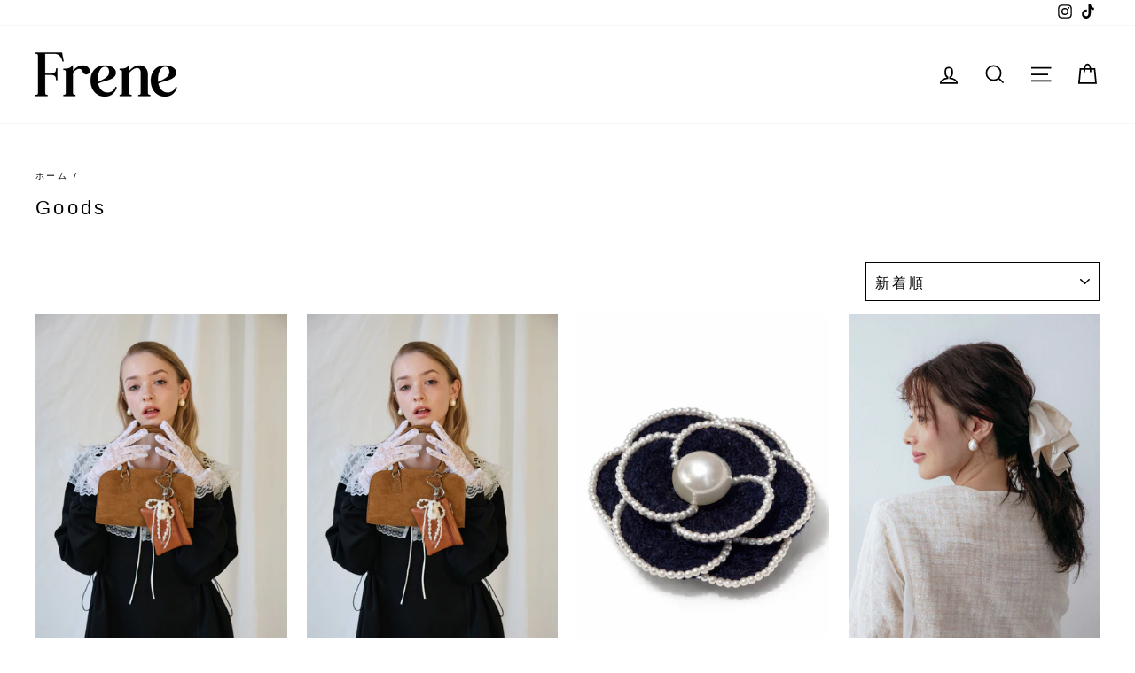

--- FILE ---
content_type: text/html; charset=utf-8
request_url: https://frene.jp/collections/goods
body_size: 46454
content:















<!doctype html>
<html class="no-js" lang="ja" dir="ltr">
<head>
  <meta charset="utf-8">
  <meta http-equiv="X-UA-Compatible" content="IE=edge,chrome=1">
  <meta name="viewport" content="width=device-width,initial-scale=1">
  <meta name="theme-color" content="#111111">
  <link rel="canonical" href="https://frene.jp/collections/goods">
  <link rel="preconnect" href="https://cdn.shopify.com" crossorigin>
  <link rel="preconnect" href="https://fonts.shopifycdn.com" crossorigin>
  <link rel="dns-prefetch" href="https://productreviews.shopifycdn.com">
  <link rel="dns-prefetch" href="https://ajax.googleapis.com">
  <link rel="dns-prefetch" href="https://maps.googleapis.com">
  <link rel="dns-prefetch" href="https://maps.gstatic.com"><link rel="shortcut icon" href="//frene.jp/cdn/shop/files/favicon-2025_32x32.png?v=1759816562" type="image/png" /><title>Goods
&ndash; Frene
</title>
<meta property="og:site_name" content="Frene">
  <meta property="og:url" content="https://frene.jp/collections/goods">
  <meta property="og:title" content="Goods">
  <meta property="og:type" content="website">
  <meta property="og:description" content="一着一着が長く愛される、大人の女性が楽しめるモダンフェミニンスタイルを
コーディネートで"><meta property="og:image" content="http://frene.jp/cdn/shop/files/new_icon_square_c51e84d2-c3c4-4cc3-95ed-d5f94c45f61a.png?v=1766037558">
    <meta property="og:image:secure_url" content="https://frene.jp/cdn/shop/files/new_icon_square_c51e84d2-c3c4-4cc3-95ed-d5f94c45f61a.png?v=1766037558">
    <meta property="og:image:width" content="1040">
    <meta property="og:image:height" content="1040"><meta name="twitter:site" content="@">
  <meta name="twitter:card" content="summary_large_image">
  <meta name="twitter:title" content="Goods">
  <meta name="twitter:description" content="一着一着が長く愛される、大人の女性が楽しめるモダンフェミニンスタイルを
コーディネートで">
<style data-shopify>
  

  
  
  
</style><link href="//frene.jp/cdn/shop/t/21/assets/theme.css?v=36768365938790886361758715811" rel="stylesheet" type="text/css" media="all" />
<style data-shopify>:root {
    --typeHeaderPrimary: "system_ui";
    --typeHeaderFallback: -apple-system, 'Segoe UI', Roboto, 'Helvetica Neue', 'Noto Sans', 'Liberation Sans', Arial, sans-serif, 'Apple Color Emoji', 'Segoe UI Emoji', 'Segoe UI Symbol', 'Noto Color Emoji';
    --typeHeaderSize: 22px;
    --typeHeaderWeight: 400;
    --typeHeaderLineHeight: 1.5;
    --typeHeaderSpacing: 0.15em;

    --typeBasePrimary:"system_ui";
    --typeBaseFallback:-apple-system, 'Segoe UI', Roboto, 'Helvetica Neue', 'Noto Sans', 'Liberation Sans', Arial, sans-serif, 'Apple Color Emoji', 'Segoe UI Emoji', 'Segoe UI Symbol', 'Noto Color Emoji';
    --typeBaseSize: 12px;
    --typeBaseWeight: 400;
    --typeBaseSpacing: 0.2em;
    --typeBaseLineHeight: 1.9;
    --typeBaselineHeightMinus01: 1.8;

    --typeCollectionTitle: 15px;

    --iconWeight: 4px;
    --iconLinecaps: miter;

    
        --buttonRadius: 0;
    

    --colorGridOverlayOpacity: 0.2;
    }

    .placeholder-content {
    background-image: linear-gradient(100deg, #ffffff 40%, #f7f7f7 63%, #ffffff 79%);
    }</style><script>
    document.documentElement.className = document.documentElement.className.replace('no-js', 'js');

    window.theme = window.theme || {};
    theme.routes = {
      home: "/",
      cart: "/cart.js",
      cartPage: "/cart",
      cartAdd: "/cart/add.js",
      cartChange: "/cart/change.js",
      search: "/search",
      predictiveSearch: "/search/suggest"
    };
    theme.strings = {
      soldOut: "売り切れ",
      unavailable: "無効",
      inStockLabel: "",
      oneStockLabel: "",
      otherStockLabel: "",
      willNotShipUntil: "[date]までは発送されません",
      willBeInStockAfter: "[date]以降に在庫が追加されます。",
      waitingForStock: "在庫",
      savePrice: "limited price",
      cartEmpty: "カートに商品がありません。",
      cartTermsConfirmation: "ご購入手続きへ進むには上記に同意する必要があります",
      searchCollections: "コレクション",
      searchPages: "ページ",
      searchArticles: "記事",
      productFrom: "から",
      maxQuantity: ""
    };
    theme.settings = {
      cartType: "page",
      isCustomerTemplate: false,
      moneyFormat: "\u003cspan class=transcy-money\u003e¥{{amount_no_decimals}}\u003c\/span\u003e",
      saveType: "dollar",
      productImageSize: "natural",
      productImageCover: false,
      predictiveSearch: false,
      predictiveSearchType: null,
      predictiveSearchVendor: false,
      predictiveSearchPrice: false,
      quickView: false,
      themeName: 'Impulse',
      themeVersion: "7.5.0"
    };
  </script>

  
  <script>window.performance && window.performance.mark && window.performance.mark('shopify.content_for_header.start');</script><meta name="facebook-domain-verification" content="iiay6ehnqihcnca6h999e4uhuc1zus">
<meta name="facebook-domain-verification" content="e0emy4qoomd2n5trvrn2wr31bt2faj">
<meta name="google-site-verification" content="JuG1kC1n1IUZtxZFXgqIu6ad67_36P46R1uMqWgS8kU">
<meta id="shopify-digital-wallet" name="shopify-digital-wallet" content="/57934053561/digital_wallets/dialog">
<meta name="shopify-checkout-api-token" content="a0c5798dc9ed987677103ccae0411cc9">
<link rel="alternate" type="application/atom+xml" title="Feed" href="/collections/goods.atom" />
<link rel="next" href="/collections/goods?page=2">
<link rel="alternate" type="application/json+oembed" href="https://frene.jp/collections/goods.oembed">
<script async="async" src="/checkouts/internal/preloads.js?locale=ja-JP"></script>
<link rel="preconnect" href="https://shop.app" crossorigin="anonymous">
<script async="async" src="https://shop.app/checkouts/internal/preloads.js?locale=ja-JP&shop_id=57934053561" crossorigin="anonymous"></script>
<script id="apple-pay-shop-capabilities" type="application/json">{"shopId":57934053561,"countryCode":"JP","currencyCode":"JPY","merchantCapabilities":["supports3DS"],"merchantId":"gid:\/\/shopify\/Shop\/57934053561","merchantName":"Frene","requiredBillingContactFields":["postalAddress","email","phone"],"requiredShippingContactFields":["postalAddress","email","phone"],"shippingType":"shipping","supportedNetworks":["visa","masterCard","amex","jcb","discover"],"total":{"type":"pending","label":"Frene","amount":"1.00"},"shopifyPaymentsEnabled":true,"supportsSubscriptions":true}</script>
<script id="shopify-features" type="application/json">{"accessToken":"a0c5798dc9ed987677103ccae0411cc9","betas":["rich-media-storefront-analytics"],"domain":"frene.jp","predictiveSearch":false,"shopId":57934053561,"locale":"ja"}</script>
<script>var Shopify = Shopify || {};
Shopify.shop = "frene-store.myshopify.com";
Shopify.locale = "ja";
Shopify.currency = {"active":"JPY","rate":"1.0"};
Shopify.country = "JP";
Shopify.theme = {"name":"frene-jp-impulse7-5-0[2024-10-12_esd_テキスト化]","id":171672568094,"schema_name":"Impulse","schema_version":"7.5.0","theme_store_id":null,"role":"main"};
Shopify.theme.handle = "null";
Shopify.theme.style = {"id":null,"handle":null};
Shopify.cdnHost = "frene.jp/cdn";
Shopify.routes = Shopify.routes || {};
Shopify.routes.root = "/";</script>
<script type="module">!function(o){(o.Shopify=o.Shopify||{}).modules=!0}(window);</script>
<script>!function(o){function n(){var o=[];function n(){o.push(Array.prototype.slice.apply(arguments))}return n.q=o,n}var t=o.Shopify=o.Shopify||{};t.loadFeatures=n(),t.autoloadFeatures=n()}(window);</script>
<script>
  window.ShopifyPay = window.ShopifyPay || {};
  window.ShopifyPay.apiHost = "shop.app\/pay";
  window.ShopifyPay.redirectState = null;
</script>
<script id="shop-js-analytics" type="application/json">{"pageType":"collection"}</script>
<script defer="defer" async type="module" src="//frene.jp/cdn/shopifycloud/shop-js/modules/v2/client.init-shop-cart-sync_Cun6Ba8E.ja.esm.js"></script>
<script defer="defer" async type="module" src="//frene.jp/cdn/shopifycloud/shop-js/modules/v2/chunk.common_DGWubyOB.esm.js"></script>
<script type="module">
  await import("//frene.jp/cdn/shopifycloud/shop-js/modules/v2/client.init-shop-cart-sync_Cun6Ba8E.ja.esm.js");
await import("//frene.jp/cdn/shopifycloud/shop-js/modules/v2/chunk.common_DGWubyOB.esm.js");

  window.Shopify.SignInWithShop?.initShopCartSync?.({"fedCMEnabled":true,"windoidEnabled":true});

</script>
<script>
  window.Shopify = window.Shopify || {};
  if (!window.Shopify.featureAssets) window.Shopify.featureAssets = {};
  window.Shopify.featureAssets['shop-js'] = {"shop-cart-sync":["modules/v2/client.shop-cart-sync_kpadWrR6.ja.esm.js","modules/v2/chunk.common_DGWubyOB.esm.js"],"init-fed-cm":["modules/v2/client.init-fed-cm_deEwcgdG.ja.esm.js","modules/v2/chunk.common_DGWubyOB.esm.js"],"shop-button":["modules/v2/client.shop-button_Bgl7Akkx.ja.esm.js","modules/v2/chunk.common_DGWubyOB.esm.js"],"shop-cash-offers":["modules/v2/client.shop-cash-offers_CGfJizyJ.ja.esm.js","modules/v2/chunk.common_DGWubyOB.esm.js","modules/v2/chunk.modal_Ba7vk6QP.esm.js"],"init-windoid":["modules/v2/client.init-windoid_DLaIoEuB.ja.esm.js","modules/v2/chunk.common_DGWubyOB.esm.js"],"shop-toast-manager":["modules/v2/client.shop-toast-manager_BZdAlEPY.ja.esm.js","modules/v2/chunk.common_DGWubyOB.esm.js"],"init-shop-email-lookup-coordinator":["modules/v2/client.init-shop-email-lookup-coordinator_BxGPdBrh.ja.esm.js","modules/v2/chunk.common_DGWubyOB.esm.js"],"init-shop-cart-sync":["modules/v2/client.init-shop-cart-sync_Cun6Ba8E.ja.esm.js","modules/v2/chunk.common_DGWubyOB.esm.js"],"avatar":["modules/v2/client.avatar_BTnouDA3.ja.esm.js"],"pay-button":["modules/v2/client.pay-button_iRJggQYg.ja.esm.js","modules/v2/chunk.common_DGWubyOB.esm.js"],"init-customer-accounts":["modules/v2/client.init-customer-accounts_BbQrQ-BF.ja.esm.js","modules/v2/client.shop-login-button_CXxZBmJa.ja.esm.js","modules/v2/chunk.common_DGWubyOB.esm.js","modules/v2/chunk.modal_Ba7vk6QP.esm.js"],"init-shop-for-new-customer-accounts":["modules/v2/client.init-shop-for-new-customer-accounts_48e-446J.ja.esm.js","modules/v2/client.shop-login-button_CXxZBmJa.ja.esm.js","modules/v2/chunk.common_DGWubyOB.esm.js","modules/v2/chunk.modal_Ba7vk6QP.esm.js"],"shop-login-button":["modules/v2/client.shop-login-button_CXxZBmJa.ja.esm.js","modules/v2/chunk.common_DGWubyOB.esm.js","modules/v2/chunk.modal_Ba7vk6QP.esm.js"],"init-customer-accounts-sign-up":["modules/v2/client.init-customer-accounts-sign-up_Bb65hYMR.ja.esm.js","modules/v2/client.shop-login-button_CXxZBmJa.ja.esm.js","modules/v2/chunk.common_DGWubyOB.esm.js","modules/v2/chunk.modal_Ba7vk6QP.esm.js"],"shop-follow-button":["modules/v2/client.shop-follow-button_BO2OQvUT.ja.esm.js","modules/v2/chunk.common_DGWubyOB.esm.js","modules/v2/chunk.modal_Ba7vk6QP.esm.js"],"checkout-modal":["modules/v2/client.checkout-modal__QRFVvMA.ja.esm.js","modules/v2/chunk.common_DGWubyOB.esm.js","modules/v2/chunk.modal_Ba7vk6QP.esm.js"],"lead-capture":["modules/v2/client.lead-capture_Be4qr8sG.ja.esm.js","modules/v2/chunk.common_DGWubyOB.esm.js","modules/v2/chunk.modal_Ba7vk6QP.esm.js"],"shop-login":["modules/v2/client.shop-login_BCaq99Td.ja.esm.js","modules/v2/chunk.common_DGWubyOB.esm.js","modules/v2/chunk.modal_Ba7vk6QP.esm.js"],"payment-terms":["modules/v2/client.payment-terms_C-1Cu6jg.ja.esm.js","modules/v2/chunk.common_DGWubyOB.esm.js","modules/v2/chunk.modal_Ba7vk6QP.esm.js"]};
</script>
<script>(function() {
  var isLoaded = false;
  function asyncLoad() {
    if (isLoaded) return;
    isLoaded = true;
    var urls = ["https:\/\/cax.channel.io\/shopify\/plugins\/4a149acc-de14-4611-9296-e0c7170ef867.js?shop=frene-store.myshopify.com","https:\/\/cdn-bundler.nice-team.net\/app\/js\/bundler.js?shop=frene-store.myshopify.com","https:\/\/cdn.hextom.com\/js\/freeshippingbar.js?shop=frene-store.myshopify.com","\/\/backinstock.useamp.com\/widget\/47116_1767157284.js?category=bis\u0026v=6\u0026shop=frene-store.myshopify.com"];
    for (var i = 0; i < urls.length; i++) {
      var s = document.createElement('script');
      s.type = 'text/javascript';
      s.async = true;
      s.src = urls[i];
      var x = document.getElementsByTagName('script')[0];
      x.parentNode.insertBefore(s, x);
    }
  };
  if(window.attachEvent) {
    window.attachEvent('onload', asyncLoad);
  } else {
    window.addEventListener('load', asyncLoad, false);
  }
})();</script>
<script id="__st">var __st={"a":57934053561,"offset":32400,"reqid":"4d20d246-10b6-45d3-8b29-bef3dce44f94-1768732731","pageurl":"frene.jp\/collections\/goods","u":"17456ce8df12","p":"collection","rtyp":"collection","rid":288021872825};</script>
<script>window.ShopifyPaypalV4VisibilityTracking = true;</script>
<script id="captcha-bootstrap">!function(){'use strict';const t='contact',e='account',n='new_comment',o=[[t,t],['blogs',n],['comments',n],[t,'customer']],c=[[e,'customer_login'],[e,'guest_login'],[e,'recover_customer_password'],[e,'create_customer']],r=t=>t.map((([t,e])=>`form[action*='/${t}']:not([data-nocaptcha='true']) input[name='form_type'][value='${e}']`)).join(','),a=t=>()=>t?[...document.querySelectorAll(t)].map((t=>t.form)):[];function s(){const t=[...o],e=r(t);return a(e)}const i='password',u='form_key',d=['recaptcha-v3-token','g-recaptcha-response','h-captcha-response',i],f=()=>{try{return window.sessionStorage}catch{return}},m='__shopify_v',_=t=>t.elements[u];function p(t,e,n=!1){try{const o=window.sessionStorage,c=JSON.parse(o.getItem(e)),{data:r}=function(t){const{data:e,action:n}=t;return t[m]||n?{data:e,action:n}:{data:t,action:n}}(c);for(const[e,n]of Object.entries(r))t.elements[e]&&(t.elements[e].value=n);n&&o.removeItem(e)}catch(o){console.error('form repopulation failed',{error:o})}}const l='form_type',E='cptcha';function T(t){t.dataset[E]=!0}const w=window,h=w.document,L='Shopify',v='ce_forms',y='captcha';let A=!1;((t,e)=>{const n=(g='f06e6c50-85a8-45c8-87d0-21a2b65856fe',I='https://cdn.shopify.com/shopifycloud/storefront-forms-hcaptcha/ce_storefront_forms_captcha_hcaptcha.v1.5.2.iife.js',D={infoText:'hCaptchaによる保護',privacyText:'プライバシー',termsText:'利用規約'},(t,e,n)=>{const o=w[L][v],c=o.bindForm;if(c)return c(t,g,e,D).then(n);var r;o.q.push([[t,g,e,D],n]),r=I,A||(h.body.append(Object.assign(h.createElement('script'),{id:'captcha-provider',async:!0,src:r})),A=!0)});var g,I,D;w[L]=w[L]||{},w[L][v]=w[L][v]||{},w[L][v].q=[],w[L][y]=w[L][y]||{},w[L][y].protect=function(t,e){n(t,void 0,e),T(t)},Object.freeze(w[L][y]),function(t,e,n,w,h,L){const[v,y,A,g]=function(t,e,n){const i=e?o:[],u=t?c:[],d=[...i,...u],f=r(d),m=r(i),_=r(d.filter((([t,e])=>n.includes(e))));return[a(f),a(m),a(_),s()]}(w,h,L),I=t=>{const e=t.target;return e instanceof HTMLFormElement?e:e&&e.form},D=t=>v().includes(t);t.addEventListener('submit',(t=>{const e=I(t);if(!e)return;const n=D(e)&&!e.dataset.hcaptchaBound&&!e.dataset.recaptchaBound,o=_(e),c=g().includes(e)&&(!o||!o.value);(n||c)&&t.preventDefault(),c&&!n&&(function(t){try{if(!f())return;!function(t){const e=f();if(!e)return;const n=_(t);if(!n)return;const o=n.value;o&&e.removeItem(o)}(t);const e=Array.from(Array(32),(()=>Math.random().toString(36)[2])).join('');!function(t,e){_(t)||t.append(Object.assign(document.createElement('input'),{type:'hidden',name:u})),t.elements[u].value=e}(t,e),function(t,e){const n=f();if(!n)return;const o=[...t.querySelectorAll(`input[type='${i}']`)].map((({name:t})=>t)),c=[...d,...o],r={};for(const[a,s]of new FormData(t).entries())c.includes(a)||(r[a]=s);n.setItem(e,JSON.stringify({[m]:1,action:t.action,data:r}))}(t,e)}catch(e){console.error('failed to persist form',e)}}(e),e.submit())}));const S=(t,e)=>{t&&!t.dataset[E]&&(n(t,e.some((e=>e===t))),T(t))};for(const o of['focusin','change'])t.addEventListener(o,(t=>{const e=I(t);D(e)&&S(e,y())}));const B=e.get('form_key'),M=e.get(l),P=B&&M;t.addEventListener('DOMContentLoaded',(()=>{const t=y();if(P)for(const e of t)e.elements[l].value===M&&p(e,B);[...new Set([...A(),...v().filter((t=>'true'===t.dataset.shopifyCaptcha))])].forEach((e=>S(e,t)))}))}(h,new URLSearchParams(w.location.search),n,t,e,['guest_login'])})(!0,!0)}();</script>
<script integrity="sha256-4kQ18oKyAcykRKYeNunJcIwy7WH5gtpwJnB7kiuLZ1E=" data-source-attribution="shopify.loadfeatures" defer="defer" src="//frene.jp/cdn/shopifycloud/storefront/assets/storefront/load_feature-a0a9edcb.js" crossorigin="anonymous"></script>
<script crossorigin="anonymous" defer="defer" src="//frene.jp/cdn/shopifycloud/storefront/assets/shopify_pay/storefront-65b4c6d7.js?v=20250812"></script>
<script data-source-attribution="shopify.dynamic_checkout.dynamic.init">var Shopify=Shopify||{};Shopify.PaymentButton=Shopify.PaymentButton||{isStorefrontPortableWallets:!0,init:function(){window.Shopify.PaymentButton.init=function(){};var t=document.createElement("script");t.src="https://frene.jp/cdn/shopifycloud/portable-wallets/latest/portable-wallets.ja.js",t.type="module",document.head.appendChild(t)}};
</script>
<script data-source-attribution="shopify.dynamic_checkout.buyer_consent">
  function portableWalletsHideBuyerConsent(e){var t=document.getElementById("shopify-buyer-consent"),n=document.getElementById("shopify-subscription-policy-button");t&&n&&(t.classList.add("hidden"),t.setAttribute("aria-hidden","true"),n.removeEventListener("click",e))}function portableWalletsShowBuyerConsent(e){var t=document.getElementById("shopify-buyer-consent"),n=document.getElementById("shopify-subscription-policy-button");t&&n&&(t.classList.remove("hidden"),t.removeAttribute("aria-hidden"),n.addEventListener("click",e))}window.Shopify?.PaymentButton&&(window.Shopify.PaymentButton.hideBuyerConsent=portableWalletsHideBuyerConsent,window.Shopify.PaymentButton.showBuyerConsent=portableWalletsShowBuyerConsent);
</script>
<script data-source-attribution="shopify.dynamic_checkout.cart.bootstrap">document.addEventListener("DOMContentLoaded",(function(){function t(){return document.querySelector("shopify-accelerated-checkout-cart, shopify-accelerated-checkout")}if(t())Shopify.PaymentButton.init();else{new MutationObserver((function(e,n){t()&&(Shopify.PaymentButton.init(),n.disconnect())})).observe(document.body,{childList:!0,subtree:!0})}}));
</script>
<link id="shopify-accelerated-checkout-styles" rel="stylesheet" media="screen" href="https://frene.jp/cdn/shopifycloud/portable-wallets/latest/accelerated-checkout-backwards-compat.css" crossorigin="anonymous">
<style id="shopify-accelerated-checkout-cart">
        #shopify-buyer-consent {
  margin-top: 1em;
  display: inline-block;
  width: 100%;
}

#shopify-buyer-consent.hidden {
  display: none;
}

#shopify-subscription-policy-button {
  background: none;
  border: none;
  padding: 0;
  text-decoration: underline;
  font-size: inherit;
  cursor: pointer;
}

#shopify-subscription-policy-button::before {
  box-shadow: none;
}

      </style>

<script>window.performance && window.performance.mark && window.performance.mark('shopify.content_for_header.end');</script>
  <!-- "snippets/shogun-products.liquid" was not rendered, the associated app was uninstalled -->


  <script src="//frene.jp/cdn/shop/t/21/assets/vendor-scripts-v11.js" defer="defer"></script><script src="//frene.jp/cdn/shop/t/21/assets/theme.js?v=136904160527539270741728757811" defer="defer"></script>

  <!-- Google Tag Manager -->
<script>(function(w,d,s,l,i){w[l]=w[l]||[];w[l].push({'gtm.start':
new Date().getTime(),event:'gtm.js'});var f=d.getElementsByTagName(s)[0],
j=d.createElement(s),dl=l!='dataLayer'?'&l='+l:'';j.async=true;j.src=
'https://www.googletagmanager.com/gtm.js?id='+i+dl;f.parentNode.insertBefore(j,f);
})(window,document,'script','dataLayer','GTM-WWR9MW3');</script>
<!-- End Google Tag Manager -->

  <!-- "snippets/shogun-head.liquid" was not rendered, the associated app was uninstalled -->


<!-- BEGIN app block: shopify://apps/judge-me-reviews/blocks/judgeme_core/61ccd3b1-a9f2-4160-9fe9-4fec8413e5d8 --><!-- Start of Judge.me Core -->






<link rel="dns-prefetch" href="https://cdnwidget.judge.me">
<link rel="dns-prefetch" href="https://cdn.judge.me">
<link rel="dns-prefetch" href="https://cdn1.judge.me">
<link rel="dns-prefetch" href="https://api.judge.me">

<script data-cfasync='false' class='jdgm-settings-script'>window.jdgmSettings={"pagination":5,"disable_web_reviews":true,"badge_no_review_text":"レビューなし","badge_n_reviews_text":"{{ n }}件のレビュー","hide_badge_preview_if_no_reviews":true,"badge_hide_text":false,"enforce_center_preview_badge":false,"widget_title":"カスタマーレビュー","widget_open_form_text":"レビューを書く","widget_close_form_text":"レビューをキャンセル","widget_refresh_page_text":"ページを更新","widget_summary_text":"{{ number_of_reviews }}件のレビューに基づく","widget_no_review_text":"最初のレビューを書きましょう","widget_name_field_text":"表示名","widget_verified_name_field_text":"認証された名前（公開）","widget_name_placeholder_text":"表示名","widget_required_field_error_text":"このフィールドは必須です。","widget_email_field_text":"メールアドレス","widget_verified_email_field_text":"認証されたメール（非公開、編集不可）","widget_email_placeholder_text":"あなたのメールアドレス（非公開）","widget_email_field_error_text":"有効なメールアドレスを入力してください。","widget_rating_field_text":"評価","widget_review_title_field_text":"レビュータイトル","widget_review_title_placeholder_text":"レビューにタイトルをつける","widget_review_body_field_text":"レビュー内容","widget_review_body_placeholder_text":"ここに書き始めてください...","widget_pictures_field_text":"写真/動画（任意）","widget_submit_review_text":"レビューを送信","widget_submit_verified_review_text":"認証済みレビューを送信","widget_submit_success_msg_with_auto_publish":"ありがとうございます！数分後にページを更新して、あなたのレビューを確認してください。\u003ca href='https://judge.me/login' target='_blank' rel='nofollow noopener'\u003eJudge.me\u003c/a\u003eにログインすることで、レビューの削除や編集ができます。","widget_submit_success_msg_no_auto_publish":"ありがとうございます！あなたのレビューはショップ管理者の承認を得た後に公開されます。\u003ca href='https://judge.me/login' target='_blank' rel='nofollow noopener'\u003eJudge.me\u003c/a\u003eにログインすることで、レビューの削除や編集ができます。","widget_show_default_reviews_out_of_total_text":"{{ n_reviews }}件のレビューのうち{{ n_reviews_shown }}件を表示しています。","widget_show_all_link_text":"すべて表示","widget_show_less_link_text":"表示を減らす","widget_author_said_text":"{{ reviewer_name }}の言葉：","widget_days_text":"{{ n }}日前","widget_weeks_text":"{{ n }}週間前","widget_months_text":"{{ n }}ヶ月前","widget_years_text":"{{ n }}年前","widget_yesterday_text":"昨日","widget_today_text":"今日","widget_replied_text":"\u003e\u003e {{ shop_name }}の返信：","widget_read_more_text":"続きを読む","widget_reviewer_name_as_initial":"","widget_rating_filter_color":"#fbcd0a","widget_rating_filter_see_all_text":"すべてのレビューを見る","widget_sorting_most_recent_text":"最新順","widget_sorting_highest_rating_text":"最高評価順","widget_sorting_lowest_rating_text":"最低評価順","widget_sorting_with_pictures_text":"写真付きのみ","widget_sorting_most_helpful_text":"最も役立つ順","widget_open_question_form_text":"質問する","widget_reviews_subtab_text":"レビュー","widget_questions_subtab_text":"質問","widget_question_label_text":"質問","widget_answer_label_text":"回答","widget_question_placeholder_text":"ここに質問を書いてください","widget_submit_question_text":"質問を送信","widget_question_submit_success_text":"ご質問ありがとうございます！回答があり次第ご連絡いたします。","verified_badge_text":"認証済み","verified_badge_bg_color":"","verified_badge_text_color":"","verified_badge_placement":"left-of-reviewer-name","widget_review_max_height":"","widget_hide_border":false,"widget_social_share":false,"widget_thumb":false,"widget_review_location_show":false,"widget_location_format":"","all_reviews_include_out_of_store_products":true,"all_reviews_out_of_store_text":"（ストア外）","all_reviews_pagination":100,"all_reviews_product_name_prefix_text":"について","enable_review_pictures":true,"enable_question_anwser":false,"widget_theme":"default","review_date_format":"mm/dd/yyyy","default_sort_method":"most-recent","widget_product_reviews_subtab_text":"製品レビュー","widget_shop_reviews_subtab_text":"ショップレビュー","widget_other_products_reviews_text":"他の製品のレビュー","widget_store_reviews_subtab_text":"ショップレビュー","widget_no_store_reviews_text":"この店舗はまだレビューを受け取っていません","widget_web_restriction_product_reviews_text":"この製品に対するレビューはまだありません","widget_no_items_text":"アイテムが見つかりません","widget_show_more_text":"もっと見る","widget_write_a_store_review_text":"ストアレビューを書く","widget_other_languages_heading":"他の言語のレビュー","widget_translate_review_text":"レビューを{{ language }}に翻訳","widget_translating_review_text":"翻訳中...","widget_show_original_translation_text":"原文を表示 ({{ language }})","widget_translate_review_failed_text":"レビューを翻訳できませんでした。","widget_translate_review_retry_text":"再試行","widget_translate_review_try_again_later_text":"後でもう一度お試しください","show_product_url_for_grouped_product":false,"widget_sorting_pictures_first_text":"写真を最初に","show_pictures_on_all_rev_page_mobile":false,"show_pictures_on_all_rev_page_desktop":false,"floating_tab_hide_mobile_install_preference":false,"floating_tab_button_name":"★ レビュー","floating_tab_title":"お客様の声","floating_tab_button_color":"","floating_tab_button_background_color":"","floating_tab_url":"","floating_tab_url_enabled":false,"floating_tab_tab_style":"text","all_reviews_text_badge_text":"お客様は当店を{{ shop.metafields.judgeme.all_reviews_count }}件のレビューに基づいて{{ shop.metafields.judgeme.all_reviews_rating | round: 1 }}/5と評価しています。","all_reviews_text_badge_text_branded_style":"{{ shop.metafields.judgeme.all_reviews_count }}件のレビューに基づいて5つ星中{{ shop.metafields.judgeme.all_reviews_rating | round: 1 }}つ星","is_all_reviews_text_badge_a_link":false,"show_stars_for_all_reviews_text_badge":false,"all_reviews_text_badge_url":"","all_reviews_text_style":"branded","all_reviews_text_color_style":"judgeme_brand_color","all_reviews_text_color":"#108474","all_reviews_text_show_jm_brand":true,"featured_carousel_show_header":true,"featured_carousel_title":"お客様の声","testimonials_carousel_title":"お客様の声","videos_carousel_title":"お客様の声","cards_carousel_title":"お客様の声","featured_carousel_count_text":"{{ n }}件のレビューから","featured_carousel_add_link_to_all_reviews_page":false,"featured_carousel_url":"","featured_carousel_show_images":true,"featured_carousel_autoslide_interval":5,"featured_carousel_arrows_on_the_sides":false,"featured_carousel_height":250,"featured_carousel_width":80,"featured_carousel_image_size":0,"featured_carousel_image_height":250,"featured_carousel_arrow_color":"#eeeeee","verified_count_badge_style":"branded","verified_count_badge_orientation":"horizontal","verified_count_badge_color_style":"judgeme_brand_color","verified_count_badge_color":"#108474","is_verified_count_badge_a_link":false,"verified_count_badge_url":"","verified_count_badge_show_jm_brand":true,"widget_rating_preset_default":5,"widget_first_sub_tab":"product-reviews","widget_show_histogram":true,"widget_histogram_use_custom_color":false,"widget_pagination_use_custom_color":false,"widget_star_use_custom_color":false,"widget_verified_badge_use_custom_color":false,"widget_write_review_use_custom_color":false,"picture_reminder_submit_button":"Upload Pictures","enable_review_videos":false,"mute_video_by_default":false,"widget_sorting_videos_first_text":"動画を最初に","widget_review_pending_text":"保留中","featured_carousel_items_for_large_screen":3,"social_share_options_order":"Facebook,Twitter","remove_microdata_snippet":true,"disable_json_ld":false,"enable_json_ld_products":false,"preview_badge_show_question_text":false,"preview_badge_no_question_text":"質問なし","preview_badge_n_question_text":"{{ number_of_questions }}件の質問","qa_badge_show_icon":false,"qa_badge_position":"same-row","remove_judgeme_branding":false,"widget_add_search_bar":false,"widget_search_bar_placeholder":"検索","widget_sorting_verified_only_text":"認証済みのみ","featured_carousel_theme":"default","featured_carousel_show_rating":true,"featured_carousel_show_title":true,"featured_carousel_show_body":true,"featured_carousel_show_date":false,"featured_carousel_show_reviewer":true,"featured_carousel_show_product":false,"featured_carousel_header_background_color":"#108474","featured_carousel_header_text_color":"#ffffff","featured_carousel_name_product_separator":"reviewed","featured_carousel_full_star_background":"#108474","featured_carousel_empty_star_background":"#dadada","featured_carousel_vertical_theme_background":"#f9fafb","featured_carousel_verified_badge_enable":true,"featured_carousel_verified_badge_color":"#108474","featured_carousel_border_style":"round","featured_carousel_review_line_length_limit":3,"featured_carousel_more_reviews_button_text":"さらにレビューを読む","featured_carousel_view_product_button_text":"製品を見る","all_reviews_page_load_reviews_on":"scroll","all_reviews_page_load_more_text":"さらにレビューを読み込む","disable_fb_tab_reviews":false,"enable_ajax_cdn_cache":false,"widget_advanced_speed_features":5,"widget_public_name_text":"のように公開表示","default_reviewer_name":"John Smith","default_reviewer_name_has_non_latin":true,"widget_reviewer_anonymous":"匿名","medals_widget_title":"Judge.me レビューメダル","medals_widget_background_color":"#f9fafb","medals_widget_position":"footer_all_pages","medals_widget_border_color":"#f9fafb","medals_widget_verified_text_position":"left","medals_widget_use_monochromatic_version":false,"medals_widget_elements_color":"#108474","show_reviewer_avatar":true,"widget_invalid_yt_video_url_error_text":"YouTubeビデオURLではありません","widget_max_length_field_error_text":"{0}文字以内で入力してください。","widget_show_country_flag":false,"widget_show_collected_via_shop_app":true,"widget_verified_by_shop_badge_style":"light","widget_verified_by_shop_text":"ショップによって認証","widget_show_photo_gallery":false,"widget_load_with_code_splitting":true,"widget_ugc_install_preference":false,"widget_ugc_title":"私たちが作り、あなたが共有","widget_ugc_subtitle":"タグ付けすると、あなたの写真が私たちのページで特集されます","widget_ugc_arrows_color":"#ffffff","widget_ugc_primary_button_text":"今すぐ購入","widget_ugc_primary_button_background_color":"#108474","widget_ugc_primary_button_text_color":"#ffffff","widget_ugc_primary_button_border_width":"0","widget_ugc_primary_button_border_style":"none","widget_ugc_primary_button_border_color":"#108474","widget_ugc_primary_button_border_radius":"25","widget_ugc_secondary_button_text":"さらに読み込む","widget_ugc_secondary_button_background_color":"#ffffff","widget_ugc_secondary_button_text_color":"#108474","widget_ugc_secondary_button_border_width":"2","widget_ugc_secondary_button_border_style":"solid","widget_ugc_secondary_button_border_color":"#108474","widget_ugc_secondary_button_border_radius":"25","widget_ugc_reviews_button_text":"レビューを見る","widget_ugc_reviews_button_background_color":"#ffffff","widget_ugc_reviews_button_text_color":"#108474","widget_ugc_reviews_button_border_width":"2","widget_ugc_reviews_button_border_style":"solid","widget_ugc_reviews_button_border_color":"#108474","widget_ugc_reviews_button_border_radius":"25","widget_ugc_reviews_button_link_to":"judgeme-reviews-page","widget_ugc_show_post_date":true,"widget_ugc_max_width":"800","widget_rating_metafield_value_type":true,"widget_primary_color":"#000000","widget_enable_secondary_color":false,"widget_secondary_color":"#edf5f5","widget_summary_average_rating_text":"5つ星中{{ average_rating }}つ星","widget_media_grid_title":"お客様の写真と動画","widget_media_grid_see_more_text":"もっと見る","widget_round_style":false,"widget_show_product_medals":true,"widget_verified_by_judgeme_text":"Judge.meによって認証","widget_show_store_medals":true,"widget_verified_by_judgeme_text_in_store_medals":"Judge.meによって認証","widget_media_field_exceed_quantity_message":"申し訳ありませんが、1つのレビューにつき{{ max_media }}つまでしか受け付けられません。","widget_media_field_exceed_limit_message":"{{ file_name }}が大きすぎます。{{ size_limit }}MB未満の{{ media_type }}を選択してください。","widget_review_submitted_text":"レビューが送信されました！","widget_question_submitted_text":"質問が送信されました！","widget_close_form_text_question":"キャンセル","widget_write_your_answer_here_text":"ここに回答を書いてください","widget_enabled_branded_link":true,"widget_show_collected_by_judgeme":true,"widget_reviewer_name_color":"","widget_write_review_text_color":"","widget_write_review_bg_color":"","widget_collected_by_judgeme_text":"Judge.meによって収集","widget_pagination_type":"standard","widget_load_more_text":"さらに読み込む","widget_load_more_color":"#108474","widget_full_review_text":"完全なレビュー","widget_read_more_reviews_text":"さらにレビューを読む","widget_read_questions_text":"質問を読む","widget_questions_and_answers_text":"質問と回答","widget_verified_by_text":"認証元","widget_verified_text":"認証済み","widget_number_of_reviews_text":"{{ number_of_reviews }}件のレビュー","widget_back_button_text":"戻る","widget_next_button_text":"次へ","widget_custom_forms_filter_button":"フィルター","custom_forms_style":"horizontal","widget_show_review_information":false,"how_reviews_are_collected":"レビューの収集方法は？","widget_show_review_keywords":false,"widget_gdpr_statement":"あなたのデータの使用方法：あなたが残したレビューについてのみ、必要な場合にのみご連絡いたします。レビューを送信することで、Judge.meの\u003ca href='https://judge.me/terms' target='_blank' rel='nofollow noopener'\u003e利用規約\u003c/a\u003e、\u003ca href='https://judge.me/privacy' target='_blank' rel='nofollow noopener'\u003eプライバシーポリシー\u003c/a\u003e、\u003ca href='https://judge.me/content-policy' target='_blank' rel='nofollow noopener'\u003eコンテンツポリシー\u003c/a\u003eに同意したことになります。","widget_multilingual_sorting_enabled":false,"widget_translate_review_content_enabled":false,"widget_translate_review_content_method":"manual","popup_widget_review_selection":"automatically_with_pictures","popup_widget_round_border_style":true,"popup_widget_show_title":true,"popup_widget_show_body":true,"popup_widget_show_reviewer":false,"popup_widget_show_product":true,"popup_widget_show_pictures":true,"popup_widget_use_review_picture":true,"popup_widget_show_on_home_page":true,"popup_widget_show_on_product_page":true,"popup_widget_show_on_collection_page":true,"popup_widget_show_on_cart_page":true,"popup_widget_position":"bottom_left","popup_widget_first_review_delay":5,"popup_widget_duration":5,"popup_widget_interval":5,"popup_widget_review_count":5,"popup_widget_hide_on_mobile":true,"review_snippet_widget_round_border_style":true,"review_snippet_widget_card_color":"#FFFFFF","review_snippet_widget_slider_arrows_background_color":"#FFFFFF","review_snippet_widget_slider_arrows_color":"#000000","review_snippet_widget_star_color":"#108474","show_product_variant":false,"all_reviews_product_variant_label_text":"バリエーション: ","widget_show_verified_branding":true,"widget_ai_summary_title":"お客様の声","widget_ai_summary_disclaimer":"最近のカスタマーレビューに基づくAI搭載レビュー要約","widget_show_ai_summary":false,"widget_show_ai_summary_bg":false,"widget_show_review_title_input":true,"redirect_reviewers_invited_via_email":"review_widget","request_store_review_after_product_review":false,"request_review_other_products_in_order":false,"review_form_color_scheme":"default","review_form_corner_style":"square","review_form_star_color":{},"review_form_text_color":"#333333","review_form_background_color":"#ffffff","review_form_field_background_color":"#fafafa","review_form_button_color":{},"review_form_button_text_color":"#ffffff","review_form_modal_overlay_color":"#000000","review_content_screen_title_text":"この製品をどのように評価しますか？","review_content_introduction_text":"あなたの体験について少し共有していただけると嬉しいです。","store_review_form_title_text":"このストアをどのように評価しますか？","store_review_form_introduction_text":"あなたの体験について少し共有していただけると嬉しいです。","show_review_guidance_text":true,"one_star_review_guidance_text":"悪い","five_star_review_guidance_text":"素晴らしい","customer_information_screen_title_text":"あなたについて","customer_information_introduction_text":"あなたについてもっと教えてください。","custom_questions_screen_title_text":"あなたの体験について詳しく","custom_questions_introduction_text":"あなたの体験についてより詳しく理解するための質問がいくつかあります。","review_submitted_screen_title_text":"レビューありがとうございます！","review_submitted_screen_thank_you_text":"現在処理中です。まもなくストアに表示されます。","review_submitted_screen_email_verification_text":"今送信したリンクをクリックしてメールアドレスを確認してください。これにより、レビューの信頼性を保つことができます。","review_submitted_request_store_review_text":"私たちとのお買い物体験を共有していただけませんか？","review_submitted_review_other_products_text":"これらの商品をレビューしていただけませんか？","store_review_screen_title_text":"あなたの購入体験を共有しますか？","store_review_introduction_text":"あなたのフィードバックを重視し、改善に活用します。あなたの思いや提案を共有してください。","reviewer_media_screen_title_picture_text":"写真を共有","reviewer_media_introduction_picture_text":"レビューを裏付ける写真をアップロードしてください。","reviewer_media_screen_title_video_text":"ビデオを共有","reviewer_media_introduction_video_text":"レビューを裏付けるビデオをアップロードしてください。","reviewer_media_screen_title_picture_or_video_text":"写真またはビデオを共有","reviewer_media_introduction_picture_or_video_text":"レビューを裏付ける写真またはビデオをアップロードしてください。","reviewer_media_youtube_url_text":"ここにYoutubeのURLを貼り付けてください","advanced_settings_next_step_button_text":"次へ","advanced_settings_close_review_button_text":"閉じる","modal_write_review_flow":false,"write_review_flow_required_text":"必須","write_review_flow_privacy_message_text":"個人情報を厳守します。","write_review_flow_anonymous_text":"匿名レビュー","write_review_flow_visibility_text":"これは他のお客様には表示されません。","write_review_flow_multiple_selection_help_text":"お好きなだけ選択してください","write_review_flow_single_selection_help_text":"一つのオプションを選択してください","write_review_flow_required_field_error_text":"この項目は必須です","write_review_flow_invalid_email_error_text":"有効なメールアドレスを入力してください","write_review_flow_max_length_error_text":"最大{{ max_length }}文字。","write_review_flow_media_upload_text":"\u003cb\u003eクリックしてアップロード\u003c/b\u003eまたはドラッグ\u0026ドロップ","write_review_flow_gdpr_statement":"必要な場合にのみ、あなたのレビューについてご連絡いたします。レビューを送信することで、当社の\u003ca href='https://judge.me/terms' target='_blank' rel='nofollow noopener'\u003e利用規約\u003c/a\u003eおよび\u003ca href='https://judge.me/privacy' target='_blank' rel='nofollow noopener'\u003eプライバシーポリシー\u003c/a\u003eに同意したものとみなされます。","rating_only_reviews_enabled":false,"show_negative_reviews_help_screen":false,"new_review_flow_help_screen_rating_threshold":3,"negative_review_resolution_screen_title_text":"もっと教えてください","negative_review_resolution_text":"お客様の体験は私たちにとって重要です。ご購入に問題がございましたら、私たちがサポートいたします。お気軽にお問い合わせください。状況を改善する機会をいただければ幸いです。","negative_review_resolution_button_text":"お問い合わせ","negative_review_resolution_proceed_with_review_text":"レビューを残す","negative_review_resolution_subject":"{{ shop_name }}での購入に関する問題。{{ order_name }}","preview_badge_collection_page_install_status":false,"widget_review_custom_css":"","preview_badge_custom_css":"","preview_badge_stars_count":"5-stars","featured_carousel_custom_css":"","floating_tab_custom_css":"","all_reviews_widget_custom_css":"","medals_widget_custom_css":"","verified_badge_custom_css":"","all_reviews_text_custom_css":"","transparency_badges_collected_via_store_invite":false,"transparency_badges_from_another_provider":false,"transparency_badges_collected_from_store_visitor":false,"transparency_badges_collected_by_verified_review_provider":false,"transparency_badges_earned_reward":false,"transparency_badges_collected_via_store_invite_text":"ストア招待によるレビュー収集","transparency_badges_from_another_provider_text":"他のプロバイダーからのレビュー収集","transparency_badges_collected_from_store_visitor_text":"ストア訪問者からのレビュー収集","transparency_badges_written_in_google_text":"Googleで書かれたレビュー","transparency_badges_written_in_etsy_text":"Etsyで書かれたレビュー","transparency_badges_written_in_shop_app_text":"Shop Appで書かれたレビュー","transparency_badges_earned_reward_text":"将来の購入に対する報酬を獲得したレビュー","product_review_widget_per_page":10,"widget_store_review_label_text":"ストアレビュー","checkout_comment_extension_title_on_product_page":"Customer Comments","checkout_comment_extension_num_latest_comment_show":5,"checkout_comment_extension_format":"name_and_timestamp","checkout_comment_customer_name":"last_initial","checkout_comment_comment_notification":true,"preview_badge_collection_page_install_preference":false,"preview_badge_home_page_install_preference":false,"preview_badge_product_page_install_preference":false,"review_widget_install_preference":"","review_carousel_install_preference":false,"floating_reviews_tab_install_preference":"none","verified_reviews_count_badge_install_preference":false,"all_reviews_text_install_preference":false,"review_widget_best_location":false,"judgeme_medals_install_preference":false,"review_widget_revamp_enabled":false,"review_widget_qna_enabled":false,"review_widget_header_theme":"minimal","review_widget_widget_title_enabled":true,"review_widget_header_text_size":"medium","review_widget_header_text_weight":"regular","review_widget_average_rating_style":"compact","review_widget_bar_chart_enabled":true,"review_widget_bar_chart_type":"numbers","review_widget_bar_chart_style":"standard","review_widget_expanded_media_gallery_enabled":false,"review_widget_reviews_section_theme":"standard","review_widget_image_style":"thumbnails","review_widget_review_image_ratio":"square","review_widget_stars_size":"medium","review_widget_verified_badge":"standard_text","review_widget_review_title_text_size":"medium","review_widget_review_text_size":"medium","review_widget_review_text_length":"medium","review_widget_number_of_columns_desktop":3,"review_widget_carousel_transition_speed":5,"review_widget_custom_questions_answers_display":"always","review_widget_button_text_color":"#FFFFFF","review_widget_text_color":"#000000","review_widget_lighter_text_color":"#7B7B7B","review_widget_corner_styling":"soft","review_widget_review_word_singular":"レビュー","review_widget_review_word_plural":"レビュー","review_widget_voting_label":"役立つ？","review_widget_shop_reply_label":"{{ shop_name }}からの返信：","review_widget_filters_title":"フィルター","qna_widget_question_word_singular":"質問","qna_widget_question_word_plural":"質問","qna_widget_answer_reply_label":"{{ answerer_name }}からの返信：","qna_content_screen_title_text":"この商品について質問","qna_widget_question_required_field_error_text":"質問を入力してください。","qna_widget_flow_gdpr_statement":"必要な場合にのみ、あなたの質問についてご連絡いたします。質問を送信することで、当社の\u003ca href='https://judge.me/terms' target='_blank' rel='nofollow noopener'\u003e利用規約\u003c/a\u003eおよび\u003ca href='https://judge.me/privacy' target='_blank' rel='nofollow noopener'\u003eプライバシーポリシー\u003c/a\u003eに同意したものとみなされます。","qna_widget_question_submitted_text":"質問ありがとうございます！","qna_widget_close_form_text_question":"閉じる","qna_widget_question_submit_success_text":"あなたの質問に回答が届いたら、あなたにメールでお知らせします。","all_reviews_widget_v2025_enabled":false,"all_reviews_widget_v2025_header_theme":"default","all_reviews_widget_v2025_widget_title_enabled":true,"all_reviews_widget_v2025_header_text_size":"medium","all_reviews_widget_v2025_header_text_weight":"regular","all_reviews_widget_v2025_average_rating_style":"compact","all_reviews_widget_v2025_bar_chart_enabled":true,"all_reviews_widget_v2025_bar_chart_type":"numbers","all_reviews_widget_v2025_bar_chart_style":"standard","all_reviews_widget_v2025_expanded_media_gallery_enabled":false,"all_reviews_widget_v2025_show_store_medals":true,"all_reviews_widget_v2025_show_photo_gallery":true,"all_reviews_widget_v2025_show_review_keywords":false,"all_reviews_widget_v2025_show_ai_summary":false,"all_reviews_widget_v2025_show_ai_summary_bg":false,"all_reviews_widget_v2025_add_search_bar":false,"all_reviews_widget_v2025_default_sort_method":"most-recent","all_reviews_widget_v2025_reviews_per_page":10,"all_reviews_widget_v2025_reviews_section_theme":"default","all_reviews_widget_v2025_image_style":"thumbnails","all_reviews_widget_v2025_review_image_ratio":"square","all_reviews_widget_v2025_stars_size":"medium","all_reviews_widget_v2025_verified_badge":"bold_badge","all_reviews_widget_v2025_review_title_text_size":"medium","all_reviews_widget_v2025_review_text_size":"medium","all_reviews_widget_v2025_review_text_length":"medium","all_reviews_widget_v2025_number_of_columns_desktop":3,"all_reviews_widget_v2025_carousel_transition_speed":5,"all_reviews_widget_v2025_custom_questions_answers_display":"always","all_reviews_widget_v2025_show_product_variant":false,"all_reviews_widget_v2025_show_reviewer_avatar":true,"all_reviews_widget_v2025_reviewer_name_as_initial":"","all_reviews_widget_v2025_review_location_show":false,"all_reviews_widget_v2025_location_format":"","all_reviews_widget_v2025_show_country_flag":false,"all_reviews_widget_v2025_verified_by_shop_badge_style":"light","all_reviews_widget_v2025_social_share":false,"all_reviews_widget_v2025_social_share_options_order":"Facebook,Twitter,LinkedIn,Pinterest","all_reviews_widget_v2025_pagination_type":"standard","all_reviews_widget_v2025_button_text_color":"#FFFFFF","all_reviews_widget_v2025_text_color":"#000000","all_reviews_widget_v2025_lighter_text_color":"#7B7B7B","all_reviews_widget_v2025_corner_styling":"soft","all_reviews_widget_v2025_title":"カスタマーレビュー","all_reviews_widget_v2025_ai_summary_title":"お客様がこのストアについて言っていること","all_reviews_widget_v2025_no_review_text":"最初のレビューを書きましょう","platform":"shopify","branding_url":"https://app.judge.me/reviews","branding_text":"Powered by Judge.me","locale":"en","reply_name":"Frene","widget_version":"3.0","footer":true,"autopublish":false,"review_dates":true,"enable_custom_form":false,"shop_locale":"ja","enable_multi_locales_translations":false,"show_review_title_input":true,"review_verification_email_status":"always","can_be_branded":false,"reply_name_text":"Frene"};</script> <style class='jdgm-settings-style'>﻿.jdgm-xx{left:0}:root{--jdgm-primary-color: #000;--jdgm-secondary-color: rgba(0,0,0,0.1);--jdgm-star-color: #000;--jdgm-write-review-text-color: white;--jdgm-write-review-bg-color: #000000;--jdgm-paginate-color: #000;--jdgm-border-radius: 0;--jdgm-reviewer-name-color: #000000}.jdgm-histogram__bar-content{background-color:#000}.jdgm-rev[data-verified-buyer=true] .jdgm-rev__icon.jdgm-rev__icon:after,.jdgm-rev__buyer-badge.jdgm-rev__buyer-badge{color:white;background-color:#000}.jdgm-review-widget--small .jdgm-gallery.jdgm-gallery .jdgm-gallery__thumbnail-link:nth-child(8) .jdgm-gallery__thumbnail-wrapper.jdgm-gallery__thumbnail-wrapper:before{content:"もっと見る"}@media only screen and (min-width: 768px){.jdgm-gallery.jdgm-gallery .jdgm-gallery__thumbnail-link:nth-child(8) .jdgm-gallery__thumbnail-wrapper.jdgm-gallery__thumbnail-wrapper:before{content:"もっと見る"}}.jdgm-widget .jdgm-write-rev-link{display:none}.jdgm-widget .jdgm-rev-widg[data-number-of-reviews='0']{display:none}.jdgm-prev-badge[data-average-rating='0.00']{display:none !important}.jdgm-author-all-initials{display:none !important}.jdgm-author-last-initial{display:none !important}.jdgm-rev-widg__title{visibility:hidden}.jdgm-rev-widg__summary-text{visibility:hidden}.jdgm-prev-badge__text{visibility:hidden}.jdgm-rev__prod-link-prefix:before{content:'について'}.jdgm-rev__variant-label:before{content:'バリエーション: '}.jdgm-rev__out-of-store-text:before{content:'（ストア外）'}@media only screen and (min-width: 768px){.jdgm-rev__pics .jdgm-rev_all-rev-page-picture-separator,.jdgm-rev__pics .jdgm-rev__product-picture{display:none}}@media only screen and (max-width: 768px){.jdgm-rev__pics .jdgm-rev_all-rev-page-picture-separator,.jdgm-rev__pics .jdgm-rev__product-picture{display:none}}.jdgm-preview-badge[data-template="product"]{display:none !important}.jdgm-preview-badge[data-template="collection"]{display:none !important}.jdgm-preview-badge[data-template="index"]{display:none !important}.jdgm-review-widget[data-from-snippet="true"]{display:none !important}.jdgm-verified-count-badget[data-from-snippet="true"]{display:none !important}.jdgm-carousel-wrapper[data-from-snippet="true"]{display:none !important}.jdgm-all-reviews-text[data-from-snippet="true"]{display:none !important}.jdgm-medals-section[data-from-snippet="true"]{display:none !important}.jdgm-ugc-media-wrapper[data-from-snippet="true"]{display:none !important}.jdgm-rev__transparency-badge[data-badge-type="review_collected_via_store_invitation"]{display:none !important}.jdgm-rev__transparency-badge[data-badge-type="review_collected_from_another_provider"]{display:none !important}.jdgm-rev__transparency-badge[data-badge-type="review_collected_from_store_visitor"]{display:none !important}.jdgm-rev__transparency-badge[data-badge-type="review_written_in_etsy"]{display:none !important}.jdgm-rev__transparency-badge[data-badge-type="review_written_in_google_business"]{display:none !important}.jdgm-rev__transparency-badge[data-badge-type="review_written_in_shop_app"]{display:none !important}.jdgm-rev__transparency-badge[data-badge-type="review_earned_for_future_purchase"]{display:none !important}.jdgm-review-snippet-widget .jdgm-rev-snippet-widget__cards-container .jdgm-rev-snippet-card{border-radius:8px;background:#fff}.jdgm-review-snippet-widget .jdgm-rev-snippet-widget__cards-container .jdgm-rev-snippet-card__rev-rating .jdgm-star{color:#108474}.jdgm-review-snippet-widget .jdgm-rev-snippet-widget__prev-btn,.jdgm-review-snippet-widget .jdgm-rev-snippet-widget__next-btn{border-radius:50%;background:#fff}.jdgm-review-snippet-widget .jdgm-rev-snippet-widget__prev-btn>svg,.jdgm-review-snippet-widget .jdgm-rev-snippet-widget__next-btn>svg{fill:#000}.jdgm-full-rev-modal.rev-snippet-widget .jm-mfp-container .jm-mfp-content,.jdgm-full-rev-modal.rev-snippet-widget .jm-mfp-container .jdgm-full-rev__icon,.jdgm-full-rev-modal.rev-snippet-widget .jm-mfp-container .jdgm-full-rev__pic-img,.jdgm-full-rev-modal.rev-snippet-widget .jm-mfp-container .jdgm-full-rev__reply{border-radius:8px}.jdgm-full-rev-modal.rev-snippet-widget .jm-mfp-container .jdgm-full-rev[data-verified-buyer="true"] .jdgm-full-rev__icon::after{border-radius:8px}.jdgm-full-rev-modal.rev-snippet-widget .jm-mfp-container .jdgm-full-rev .jdgm-rev__buyer-badge{border-radius:calc( 8px / 2 )}.jdgm-full-rev-modal.rev-snippet-widget .jm-mfp-container .jdgm-full-rev .jdgm-full-rev__replier::before{content:'Frene'}.jdgm-full-rev-modal.rev-snippet-widget .jm-mfp-container .jdgm-full-rev .jdgm-full-rev__product-button{border-radius:calc( 8px * 6 )}
</style> <style class='jdgm-settings-style'></style>

  
  
  
  <style class='jdgm-miracle-styles'>
  @-webkit-keyframes jdgm-spin{0%{-webkit-transform:rotate(0deg);-ms-transform:rotate(0deg);transform:rotate(0deg)}100%{-webkit-transform:rotate(359deg);-ms-transform:rotate(359deg);transform:rotate(359deg)}}@keyframes jdgm-spin{0%{-webkit-transform:rotate(0deg);-ms-transform:rotate(0deg);transform:rotate(0deg)}100%{-webkit-transform:rotate(359deg);-ms-transform:rotate(359deg);transform:rotate(359deg)}}@font-face{font-family:'JudgemeStar';src:url("[data-uri]") format("woff");font-weight:normal;font-style:normal}.jdgm-star{font-family:'JudgemeStar';display:inline !important;text-decoration:none !important;padding:0 4px 0 0 !important;margin:0 !important;font-weight:bold;opacity:1;-webkit-font-smoothing:antialiased;-moz-osx-font-smoothing:grayscale}.jdgm-star:hover{opacity:1}.jdgm-star:last-of-type{padding:0 !important}.jdgm-star.jdgm--on:before{content:"\e000"}.jdgm-star.jdgm--off:before{content:"\e001"}.jdgm-star.jdgm--half:before{content:"\e002"}.jdgm-widget *{margin:0;line-height:1.4;-webkit-box-sizing:border-box;-moz-box-sizing:border-box;box-sizing:border-box;-webkit-overflow-scrolling:touch}.jdgm-hidden{display:none !important;visibility:hidden !important}.jdgm-temp-hidden{display:none}.jdgm-spinner{width:40px;height:40px;margin:auto;border-radius:50%;border-top:2px solid #eee;border-right:2px solid #eee;border-bottom:2px solid #eee;border-left:2px solid #ccc;-webkit-animation:jdgm-spin 0.8s infinite linear;animation:jdgm-spin 0.8s infinite linear}.jdgm-prev-badge{display:block !important}

</style>


  
  
   


<script data-cfasync='false' class='jdgm-script'>
!function(e){window.jdgm=window.jdgm||{},jdgm.CDN_HOST="https://cdnwidget.judge.me/",jdgm.CDN_HOST_ALT="https://cdn2.judge.me/cdn/widget_frontend/",jdgm.API_HOST="https://api.judge.me/",jdgm.CDN_BASE_URL="https://cdn.shopify.com/extensions/019bc7fe-07a5-7fc5-85e3-4a4175980733/judgeme-extensions-296/assets/",
jdgm.docReady=function(d){(e.attachEvent?"complete"===e.readyState:"loading"!==e.readyState)?
setTimeout(d,0):e.addEventListener("DOMContentLoaded",d)},jdgm.loadCSS=function(d,t,o,a){
!o&&jdgm.loadCSS.requestedUrls.indexOf(d)>=0||(jdgm.loadCSS.requestedUrls.push(d),
(a=e.createElement("link")).rel="stylesheet",a.class="jdgm-stylesheet",a.media="nope!",
a.href=d,a.onload=function(){this.media="all",t&&setTimeout(t)},e.body.appendChild(a))},
jdgm.loadCSS.requestedUrls=[],jdgm.loadJS=function(e,d){var t=new XMLHttpRequest;
t.onreadystatechange=function(){4===t.readyState&&(Function(t.response)(),d&&d(t.response))},
t.open("GET",e),t.onerror=function(){if(e.indexOf(jdgm.CDN_HOST)===0&&jdgm.CDN_HOST_ALT!==jdgm.CDN_HOST){var f=e.replace(jdgm.CDN_HOST,jdgm.CDN_HOST_ALT);jdgm.loadJS(f,d)}},t.send()},jdgm.docReady((function(){(window.jdgmLoadCSS||e.querySelectorAll(
".jdgm-widget, .jdgm-all-reviews-page").length>0)&&(jdgmSettings.widget_load_with_code_splitting?
parseFloat(jdgmSettings.widget_version)>=3?jdgm.loadCSS(jdgm.CDN_HOST+"widget_v3/base.css"):
jdgm.loadCSS(jdgm.CDN_HOST+"widget/base.css"):jdgm.loadCSS(jdgm.CDN_HOST+"shopify_v2.css"),
jdgm.loadJS(jdgm.CDN_HOST+"loa"+"der.js"))}))}(document);
</script>
<noscript><link rel="stylesheet" type="text/css" media="all" href="https://cdnwidget.judge.me/shopify_v2.css"></noscript>

<!-- BEGIN app snippet: theme_fix_tags --><script>
  (function() {
    var jdgmThemeFixes = null;
    if (!jdgmThemeFixes) return;
    var thisThemeFix = jdgmThemeFixes[Shopify.theme.id];
    if (!thisThemeFix) return;

    if (thisThemeFix.html) {
      document.addEventListener("DOMContentLoaded", function() {
        var htmlDiv = document.createElement('div');
        htmlDiv.classList.add('jdgm-theme-fix-html');
        htmlDiv.innerHTML = thisThemeFix.html;
        document.body.append(htmlDiv);
      });
    };

    if (thisThemeFix.css) {
      var styleTag = document.createElement('style');
      styleTag.classList.add('jdgm-theme-fix-style');
      styleTag.innerHTML = thisThemeFix.css;
      document.head.append(styleTag);
    };

    if (thisThemeFix.js) {
      var scriptTag = document.createElement('script');
      scriptTag.classList.add('jdgm-theme-fix-script');
      scriptTag.innerHTML = thisThemeFix.js;
      document.head.append(scriptTag);
    };
  })();
</script>
<!-- END app snippet -->
<!-- End of Judge.me Core -->



<!-- END app block --><!-- BEGIN app block: shopify://apps/tolstoy-shoppable-video-quiz/blocks/widget-block/06fa8282-42ff-403e-b67c-1936776aed11 -->




                























<script
  type="module"
  async
  src="https://widget.gotolstoy.com/we/widget.js"
  data-shop=frene-store.myshopify.com
  data-app-key=c2acf477-29c4-435c-9d52-843e1d1028a6
  data-should-use-cache=true
  data-cache-version=19bc17c45fd
  data-product-gallery-projects="[]"
  data-collection-gallery-projects="[]"
  data-product-id=""
  data-template-name="collection"
  data-ot-ignore
>
</script>
<script
  type="text/javascript"
  nomodule
  async
  src="https://widget.gotolstoy.com/widget/widget.js"
  data-shop=frene-store.myshopify.com
  data-app-key=c2acf477-29c4-435c-9d52-843e1d1028a6
  data-should-use-cache=true
  data-cache-version=19bc17c45fd
  data-product-gallery-projects="[]"
  data-collection-gallery-projects="[]"
  data-product-id=""
  data-collection-id=288021872825
  data-template-name="collection"
  data-ot-ignore
></script>
<script
  type="module"
  async
  src="https://play.gotolstoy.com/widget-v2/widget.js"
  id="tolstoy-widget-script"
  data-shop=frene-store.myshopify.com
  data-app-key=c2acf477-29c4-435c-9d52-843e1d1028a6
  data-should-use-cache=true
  data-cache-version=19bc17c45fd
  data-product-gallery-projects="[]"
  data-collection-gallery-projects="[]"
  data-product-id=""
  data-collection-id=288021872825
  data-shop-assistant-enabled="false"
  data-search-bar-widget-enabled="false"
  data-template-name="collection"
  data-customer-id=""
  data-ot-ignore
></script>
<script>
  window.tolstoyCurrencySymbol = '¥';
  window.tolstoyMoneyFormat = '<span class=transcy-money>¥{{amount_no_decimals}}</span>';
</script>
<script>
  window.tolstoyDebug = {
    enable: () => {
      fetch('/cart/update.js', {
        method: 'POST',
        headers: { 'Content-Type': 'application/json' },
        body: JSON.stringify({ attributes: { TolstoyDebugEnabled: 'true' } })
      })
      .then(response => response.json())
      .then(() => window.location.reload());
    },
    disable: () => {
      fetch('/cart/update.js', {
        method: 'POST',
        headers: { 'Content-Type': 'application/json' },
        body: JSON.stringify({ attributes: { TolstoyDebugEnabled: null } })
      })
      .then(response => response.json())
      .then(() => window.location.reload())
    },
    status: async () => {
      const response = await fetch('/cart.js');
      const json = await response.json();
      console.log(json.attributes);
    }
  }
</script>

<!-- END app block --><!-- BEGIN app block: shopify://apps/ta-labels-badges/blocks/bss-pl-config-data/91bfe765-b604-49a1-805e-3599fa600b24 --><script
    id='bss-pl-config-data'
>
	let TAE_StoreId = "24529";
	if (typeof BSS_PL == 'undefined' || TAE_StoreId !== "") {
  		var BSS_PL = {};
		BSS_PL.storeId = 24529;
		BSS_PL.currentPlan = "ten_usd";
		BSS_PL.apiServerProduction = "https://product-labels.tech-arms.io";
		BSS_PL.publicAccessToken = "dead5d9a8ed8afb84af02572e3688561";
		BSS_PL.customerTags = "null";
		BSS_PL.customerId = "null";
		BSS_PL.storeIdCustomOld = 10678;
		BSS_PL.storeIdOldWIthPriority = 12200;
		BSS_PL.storeIdOptimizeAppendLabel = 59637
		BSS_PL.optimizeCodeIds = null; 
		BSS_PL.extendedFeatureIds = null;
		BSS_PL.integration = {"laiReview":{"status":0,"config":[]}};
		BSS_PL.settingsData  = {};
		BSS_PL.configProductMetafields = [];
		BSS_PL.configVariantMetafields = [];
		
		BSS_PL.configData = [].concat({"id":186740,"name":"New Collection","priority":0,"enable_priority":0,"enable":1,"pages":"1,2,3,4,7","related_product_tag":null,"first_image_tags":null,"img_url":"1761730644069-926846287-product_label1.jpg","public_img_url":"https://cdn.shopify.com/s/files/1/0579/3405/3561/files/1761730644069-926846287-product_label1.jpg?v=1761730654","position":0,"apply":0,"product_type":1,"exclude_products":6,"collection_image_type":0,"product":"9398975856926,9398975103262,9398975136030,9398975037726,9398976938270,9398975627550,9398975365406,9398975332638,9398975430942,9398975529246,9398975463710,9398975299870,9398975267102,9398977265950,9398975758622,9398975889694,9398975791390,9398975922462,9398975594782,9398975562014,9398975660318,9398975725854","variant":"","collection":"648278769950","exclude_product_ids":"","collection_image":"","inventory":0,"tags":"","excludeTags":"","vendors":"","from_price":null,"to_price":null,"domain_id":24529,"locations":"","enable_allowed_countries":0,"locales":"","enable_allowed_locales":0,"enable_visibility_date":1,"from_date":"2025-12-25T08:30:00.000Z","to_date":"2025-12-26T15:00:00.000Z","enable_discount_range":0,"discount_type":1,"discount_from":null,"discount_to":null,"label_text":"New%20arrival","label_text_color":"#ffffff","label_text_background_color":{"type":"hex","value":"#ff7f50ff"},"label_text_font_size":12,"label_text_no_image":1,"label_text_in_stock":"In Stock","label_text_out_stock":"Sold out","label_shadow":{"blur":"0","h_offset":0,"v_offset":0},"label_opacity":100,"topBottom_padding":4,"border_radius":"0px 0px 0px 0px","border_style":"none","border_size":"0","border_color":"#000000","label_shadow_color":"#808080","label_text_style":0,"label_text_font_family":null,"label_text_font_url":null,"customer_label_preview_image":"/static/adminhtml/images/sample.webp","label_preview_image":"https://cdn.shopify.com/s/files/1/0579/3405/3561/files/024_fa55d453-fdc4-4465-a4c0-5f3308b548dd.jpg?v=1766649070","label_text_enable":0,"customer_tags":"","exclude_customer_tags":"","customer_type":"allcustomers","exclude_customers":"all_customer_tags","label_on_image":"2","label_type":1,"badge_type":0,"custom_selector":null,"margin":{"type":"px","value":{"top":0,"left":0,"right":0,"bottom":0}},"mobile_margin":{"type":"px","value":{"top":0,"left":0,"right":0,"bottom":0}},"margin_top":0,"margin_bottom":0,"mobile_height_label":-1,"mobile_width_label":30,"mobile_font_size_label":12,"emoji":null,"emoji_position":null,"transparent_background":null,"custom_page":"https://frene.jp/collections/250312_new","check_custom_page":false,"include_custom_page":null,"check_include_custom_page":false,"margin_left":0,"instock":null,"price_range_from":null,"price_range_to":null,"enable_price_range":0,"enable_product_publish":0,"customer_selected_product":null,"selected_product":null,"product_publish_from":null,"product_publish_to":null,"enable_countdown_timer":0,"option_format_countdown":0,"countdown_time":null,"option_end_countdown":null,"start_day_countdown":null,"countdown_type":1,"countdown_daily_from_time":null,"countdown_daily_to_time":null,"countdown_interval_start_time":null,"countdown_interval_length":"00:48:00","countdown_interval_break_length":"00:24:00","public_url_s3":"https://production-labels-bucket.s3.us-east-2.amazonaws.com/public/static/base/images/customer/24529/1761730644069-926846287-product_label1.jpg","enable_visibility_period":0,"visibility_period":1,"createdAt":"2025-10-22T09:13:44.000Z","customer_ids":"","exclude_customer_ids":"","angle":0,"toolTipText":"","label_shape":"rectangle","label_shape_type":1,"mobile_fixed_percent_label":"percentage","desktop_width_label":30,"desktop_height_label":-1,"desktop_fixed_percent_label":"percentage","mobile_position":0,"desktop_label_unlimited_top":0,"desktop_label_unlimited_left":0,"mobile_label_unlimited_top":0,"mobile_label_unlimited_left":0,"mobile_margin_top":0,"mobile_margin_left":0,"mobile_config_label_enable":null,"mobile_default_config":1,"mobile_margin_bottom":0,"enable_fixed_time":0,"fixed_time":null,"statusLabelHoverText":0,"labelHoverTextLink":{"url":"","is_open_in_newtab":true},"labelAltText":"","statusLabelAltText":0,"enable_badge_stock":0,"badge_stock_style":1,"badge_stock_config":null,"enable_multi_badge":0,"animation_type":0,"animation_duration":2,"animation_repeat_option":0,"animation_repeat":0,"desktop_show_badges":1,"mobile_show_badges":1,"desktop_show_labels":1,"mobile_show_labels":1,"label_text_unlimited_stock":"Unlimited Stock","label_text_pre_order_stock":"Pre-Order","img_plan_id":13,"label_badge_type":"image","deletedAt":null,"desktop_lock_aspect_ratio":true,"mobile_lock_aspect_ratio":true,"img_aspect_ratio":3.077,"preview_board_width":538,"preview_board_height":577,"set_size_on_mobile":false,"set_position_on_mobile":true,"set_margin_on_mobile":true,"from_stock":0,"to_stock":0,"condition_product_title":"{\"enable\":false,\"type\":1,\"content\":\"\"}","conditions_apply_type":"{\"discount\":1,\"price\":1,\"inventory\":1}","public_font_url":null,"font_size_ratio":null,"group_ids":"[]","metafields":"{\"valueProductMetafield\":[],\"valueVariantMetafield\":[],\"matching_type\":1,\"metafield_type\":1}","no_ratio_height":false,"updatedAt":"2025-12-25T08:19:20.000Z","multipleBadge":null,"translations":[],"label_id":186740,"label_text_id":186740,"bg_style":"solid"},{"id":183900,"name":"New Collection","priority":0,"enable_priority":0,"enable":1,"pages":"1,2,3,4,7","related_product_tag":null,"first_image_tags":null,"img_url":"https://shopify-production-product-labels.s3.us-east-2.amazonaws.com/public/static/base/images/customer/24529/1758703998901-429916570-product_label_new.png","public_img_url":"https://cdn.shopify.com/s/files/1/0579/3405/3561/files/1758703998901-429916570-product_label_new.png?v=1758704127","position":0,"apply":0,"product_type":1,"exclude_products":6,"collection_image_type":0,"product":"9398975856926,9398975103262,9398975136030,9398975037726,9398976938270,9398975627550,9398975365406,9398975332638,9398975430942,9398975529246,9398975463710,9398975299870,9398975267102,9398977265950,9398975758622,9398975889694,9398975791390,9398975922462,9398975594782,9398975562014,9398975660318,9398975725854","variant":"","collection":"649044918558","exclude_product_ids":"","collection_image":"","inventory":0,"tags":"","excludeTags":"","vendors":"","from_price":null,"to_price":null,"domain_id":24529,"locations":"","enable_allowed_countries":0,"locales":"","enable_allowed_locales":0,"enable_visibility_date":1,"from_date":"2026-01-18T15:00:00.000Z","to_date":"2026-01-22T03:00:00.000Z","enable_discount_range":0,"discount_type":1,"discount_from":null,"discount_to":null,"label_text":"New%20arrival","label_text_color":"#ffffff","label_text_background_color":{"type":"hex","value":"#ff7f50ff"},"label_text_font_size":12,"label_text_no_image":1,"label_text_in_stock":"In Stock","label_text_out_stock":"Sold out","label_shadow":{"blur":"0","h_offset":0,"v_offset":0},"label_opacity":100,"topBottom_padding":4,"border_radius":"0px 0px 0px 0px","border_style":"none","border_size":"0","border_color":"#000000","label_shadow_color":"#808080","label_text_style":0,"label_text_font_family":null,"label_text_font_url":null,"customer_label_preview_image":"/static/adminhtml/images/sample.webp","label_preview_image":"https://cdn.shopify.com/s/files/1/0579/3405/3561/files/001_acc38673-c96b-4b6f-a538-e50b35e72ee7.jpg?v=1767949005","label_text_enable":0,"customer_tags":"","exclude_customer_tags":"","customer_type":"allcustomers","exclude_customers":"all_customer_tags","label_on_image":"2","label_type":1,"badge_type":0,"custom_selector":null,"margin":{"type":"px","value":{"top":0,"left":0,"right":0,"bottom":0}},"mobile_margin":{"type":"px","value":{"top":0,"left":0,"right":0,"bottom":0}},"margin_top":0,"margin_bottom":0,"mobile_height_label":-1,"mobile_width_label":30,"mobile_font_size_label":12,"emoji":null,"emoji_position":null,"transparent_background":null,"custom_page":"https://frene.jp/collections/250312_new","check_custom_page":false,"include_custom_page":null,"check_include_custom_page":false,"margin_left":0,"instock":null,"price_range_from":null,"price_range_to":null,"enable_price_range":0,"enable_product_publish":0,"customer_selected_product":null,"selected_product":null,"product_publish_from":null,"product_publish_to":null,"enable_countdown_timer":0,"option_format_countdown":0,"countdown_time":null,"option_end_countdown":null,"start_day_countdown":null,"countdown_type":1,"countdown_daily_from_time":null,"countdown_daily_to_time":null,"countdown_interval_start_time":null,"countdown_interval_length":"00:48:00","countdown_interval_break_length":"00:24:00","public_url_s3":"https://production-labels-bucket.s3.us-east-2.amazonaws.com/public/static/base/images/customer/24529/1758703998901-429916570-product_label_new.png","enable_visibility_period":0,"visibility_period":1,"createdAt":"2025-09-26T14:15:37.000Z","customer_ids":"","exclude_customer_ids":"","angle":0,"toolTipText":"","label_shape":"rectangle","label_shape_type":1,"mobile_fixed_percent_label":"percentage","desktop_width_label":30,"desktop_height_label":-1,"desktop_fixed_percent_label":"percentage","mobile_position":0,"desktop_label_unlimited_top":0,"desktop_label_unlimited_left":0,"mobile_label_unlimited_top":0,"mobile_label_unlimited_left":0,"mobile_margin_top":0,"mobile_margin_left":0,"mobile_config_label_enable":null,"mobile_default_config":1,"mobile_margin_bottom":0,"enable_fixed_time":0,"fixed_time":null,"statusLabelHoverText":0,"labelHoverTextLink":{"url":"","is_open_in_newtab":true},"labelAltText":"","statusLabelAltText":0,"enable_badge_stock":0,"badge_stock_style":1,"badge_stock_config":null,"enable_multi_badge":0,"animation_type":0,"animation_duration":2,"animation_repeat_option":0,"animation_repeat":0,"desktop_show_badges":1,"mobile_show_badges":1,"desktop_show_labels":1,"mobile_show_labels":1,"label_text_unlimited_stock":"Unlimited Stock","label_text_pre_order_stock":"Pre-Order","img_plan_id":13,"label_badge_type":"image","deletedAt":null,"desktop_lock_aspect_ratio":true,"mobile_lock_aspect_ratio":true,"img_aspect_ratio":3.077,"preview_board_width":425,"preview_board_height":456,"set_size_on_mobile":false,"set_position_on_mobile":true,"set_margin_on_mobile":true,"from_stock":0,"to_stock":0,"condition_product_title":"{\"enable\":false,\"type\":1,\"content\":\"\"}","conditions_apply_type":"{\"discount\":1,\"price\":1,\"inventory\":1}","public_font_url":null,"font_size_ratio":null,"group_ids":"[]","metafields":"{\"valueProductMetafield\":[],\"valueVariantMetafield\":[],\"matching_type\":1,\"metafield_type\":1}","no_ratio_height":false,"updatedAt":"2026-01-15T07:54:59.000Z","multipleBadge":null,"translations":[],"label_id":183900,"label_text_id":183900,"bg_style":"solid"},{"id":183635,"name":"早割","priority":0,"enable_priority":0,"enable":1,"pages":"1,2,3,4,7","related_product_tag":null,"first_image_tags":null,"img_url":"1762329611189-771485943-product_label_hayawari.png","public_img_url":"https://cdn.shopify.com/s/files/1/0579/3405/3561/files/1762329611189-771485943-product_label_hayawari_ae9285d9-7682-4d44-be91-36e2f1014642.png?v=1762329706","position":0,"apply":0,"product_type":1,"exclude_products":6,"collection_image_type":0,"product":"9398975856926,9398975103262,9398975136030,9398975037726,9398976938270,9398975627550,9398975365406,9398975332638,9398975430942,9398975529246,9398975463710,9398975299870,9398975267102,9398977265950,9398975758622,9398975889694,9398975791390,9398975922462,9398975594782,9398975562014,9398975660318,9398975725854","variant":"","collection":"649447080222","exclude_product_ids":"","collection_image":"","inventory":0,"tags":"","excludeTags":"","vendors":"","from_price":null,"to_price":null,"domain_id":24529,"locations":"","enable_allowed_countries":0,"locales":"","enable_allowed_locales":0,"enable_visibility_date":1,"from_date":"2026-01-15T08:30:00.000Z","to_date":"2026-01-18T15:00:00.000Z","enable_discount_range":0,"discount_type":1,"discount_from":null,"discount_to":null,"label_text":"New%20arrival","label_text_color":"#ffffff","label_text_background_color":{"type":"hex","value":"#ff7f50ff"},"label_text_font_size":12,"label_text_no_image":1,"label_text_in_stock":"In Stock","label_text_out_stock":"Sold out","label_shadow":{"blur":"0","h_offset":0,"v_offset":0},"label_opacity":100,"topBottom_padding":4,"border_radius":"0px 0px 0px 0px","border_style":"none","border_size":"0","border_color":"#000000","label_shadow_color":"#808080","label_text_style":0,"label_text_font_family":null,"label_text_font_url":null,"customer_label_preview_image":"/static/adminhtml/images/sample.webp","label_preview_image":"https://cdn.shopify.com/s/files/1/0579/3405/3561/files/001_b4c31192-7669-4c75-99c0-9ccb687e76cb.jpg?v=1768460596","label_text_enable":0,"customer_tags":"","exclude_customer_tags":"","customer_type":"allcustomers","exclude_customers":"all_customer_tags","label_on_image":"2","label_type":1,"badge_type":0,"custom_selector":null,"margin":{"type":"px","value":{"top":0,"left":0,"right":0,"bottom":0}},"mobile_margin":{"type":"px","value":{"top":0,"left":0,"right":0,"bottom":0}},"margin_top":0,"margin_bottom":0,"mobile_height_label":-1,"mobile_width_label":30,"mobile_font_size_label":12,"emoji":null,"emoji_position":null,"transparent_background":null,"custom_page":"https://frene.jp/collections/250312_new","check_custom_page":false,"include_custom_page":null,"check_include_custom_page":false,"margin_left":0,"instock":null,"price_range_from":null,"price_range_to":null,"enable_price_range":0,"enable_product_publish":0,"customer_selected_product":null,"selected_product":null,"product_publish_from":null,"product_publish_to":null,"enable_countdown_timer":0,"option_format_countdown":0,"countdown_time":null,"option_end_countdown":null,"start_day_countdown":null,"countdown_type":1,"countdown_daily_from_time":null,"countdown_daily_to_time":null,"countdown_interval_start_time":null,"countdown_interval_length":"00:48:00","countdown_interval_break_length":"00:24:00","public_url_s3":"https://production-labels-bucket.s3.us-east-2.amazonaws.com/public/static/base/images/customer/24529/1762329611189-771485943-product_label_hayawari.png","enable_visibility_period":0,"visibility_period":1,"createdAt":"2025-09-24T08:52:46.000Z","customer_ids":"","exclude_customer_ids":"","angle":0,"toolTipText":"","label_shape":"rectangle","label_shape_type":1,"mobile_fixed_percent_label":"percentage","desktop_width_label":30,"desktop_height_label":-1,"desktop_fixed_percent_label":"percentage","mobile_position":0,"desktop_label_unlimited_top":0,"desktop_label_unlimited_left":0,"mobile_label_unlimited_top":0,"mobile_label_unlimited_left":0,"mobile_margin_top":0,"mobile_margin_left":0,"mobile_config_label_enable":null,"mobile_default_config":1,"mobile_margin_bottom":0,"enable_fixed_time":0,"fixed_time":null,"statusLabelHoverText":0,"labelHoverTextLink":{"url":"","is_open_in_newtab":true},"labelAltText":"","statusLabelAltText":0,"enable_badge_stock":0,"badge_stock_style":1,"badge_stock_config":null,"enable_multi_badge":0,"animation_type":0,"animation_duration":2,"animation_repeat_option":0,"animation_repeat":0,"desktop_show_badges":1,"mobile_show_badges":1,"desktop_show_labels":1,"mobile_show_labels":1,"label_text_unlimited_stock":"Unlimited Stock","label_text_pre_order_stock":"Pre-Order","img_plan_id":13,"label_badge_type":"image","deletedAt":null,"desktop_lock_aspect_ratio":true,"mobile_lock_aspect_ratio":true,"img_aspect_ratio":3.077,"preview_board_width":425,"preview_board_height":456,"set_size_on_mobile":false,"set_position_on_mobile":true,"set_margin_on_mobile":true,"from_stock":0,"to_stock":0,"condition_product_title":"{\"enable\":false,\"type\":1,\"content\":\"\"}","conditions_apply_type":"{\"discount\":1,\"price\":1,\"inventory\":1}","public_font_url":null,"font_size_ratio":null,"group_ids":"[]","metafields":"{\"valueProductMetafield\":[],\"valueVariantMetafield\":[],\"matching_type\":1,\"metafield_type\":1}","no_ratio_height":false,"updatedAt":"2026-01-15T07:54:21.000Z","multipleBadge":null,"translations":[],"label_id":183635,"label_text_id":183635,"bg_style":"solid"},{"id":173204,"name":"UV&速乾&ストレッチ","priority":0,"enable_priority":0,"enable":1,"pages":"1,2,3,4,7","related_product_tag":null,"first_image_tags":null,"img_url":"1750294300456-604037335-rashguard_wht.png","public_img_url":"https://cdn.shopify.com/s/files/1/0579/3405/3561/files/1750294300456-604037335-rashguard_wht_a611d93b-35e9-4bdc-9022-9bd88fb15ef4.png?v=1752639030","position":6,"apply":0,"product_type":0,"exclude_products":null,"collection_image_type":0,"product":"9799473660190,9785689604382,9785689571614,9785689538846,9785686065438,9785686098206,9785686229278,9785686130974,9785686196510","variant":"","collection":"","exclude_product_ids":"","collection_image":"","inventory":0,"tags":"","excludeTags":"","vendors":"","from_price":null,"to_price":null,"domain_id":24529,"locations":"","enable_allowed_countries":0,"locales":"","enable_allowed_locales":0,"enable_visibility_date":0,"from_date":null,"to_date":null,"enable_discount_range":0,"discount_type":1,"discount_from":null,"discount_to":null,"label_text":"Hello%21","label_text_color":"#ffffff","label_text_background_color":{"type":"hex","value":"#ff7f50ff"},"label_text_font_size":12,"label_text_no_image":1,"label_text_in_stock":"In Stock","label_text_out_stock":"Sold out","label_shadow":{"blur":"0","h_offset":0,"v_offset":0},"label_opacity":100,"topBottom_padding":4,"border_radius":"0px 0px 0px 0px","border_style":"none","border_size":"0","border_color":"#000000","label_shadow_color":"#808080","label_text_style":0,"label_text_font_family":null,"label_text_font_url":null,"customer_label_preview_image":"https://cdn.shopify.com/s/files/1/0579/3405/3561/products/frene_220614_0535.jpg?v=1655861375","label_preview_image":"https://cdn.shopify.com/s/files/1/0579/3405/3561/files/20250626frene-0755.jpg?v=1751609025","label_text_enable":0,"customer_tags":"","exclude_customer_tags":"","customer_type":"allcustomers","exclude_customers":null,"label_on_image":"2","label_type":1,"badge_type":0,"custom_selector":null,"margin":{"type":"px","value":{"top":0,"left":0,"right":0,"bottom":0}},"mobile_margin":{"type":"px","value":{"top":0,"left":0,"right":0,"bottom":0}},"margin_top":0,"margin_bottom":0,"mobile_height_label":-1,"mobile_width_label":22,"mobile_font_size_label":12,"emoji":null,"emoji_position":null,"transparent_background":null,"custom_page":null,"check_custom_page":false,"include_custom_page":null,"check_include_custom_page":false,"margin_left":0,"instock":null,"price_range_from":null,"price_range_to":null,"enable_price_range":0,"enable_product_publish":0,"customer_selected_product":null,"selected_product":null,"product_publish_from":null,"product_publish_to":null,"enable_countdown_timer":0,"option_format_countdown":0,"countdown_time":null,"option_end_countdown":null,"start_day_countdown":null,"countdown_type":1,"countdown_daily_from_time":null,"countdown_daily_to_time":null,"countdown_interval_start_time":null,"countdown_interval_length":null,"countdown_interval_break_length":null,"public_url_s3":"https://production-labels-bucket.s3.us-east-2.amazonaws.com/public/static/base/images/customer/24529/1750294300456-604037335-rashguard_wht.png","enable_visibility_period":0,"visibility_period":1,"createdAt":"2025-06-19T00:43:07.000Z","customer_ids":"","exclude_customer_ids":"","angle":0,"toolTipText":"","label_shape":"rectangle","label_shape_type":1,"mobile_fixed_percent_label":"percentage","desktop_width_label":20,"desktop_height_label":-1,"desktop_fixed_percent_label":"percentage","mobile_position":6,"desktop_label_unlimited_top":101,"desktop_label_unlimited_left":0,"mobile_label_unlimited_top":101,"mobile_label_unlimited_left":0,"mobile_margin_top":0,"mobile_margin_left":0,"mobile_config_label_enable":null,"mobile_default_config":1,"mobile_margin_bottom":0,"enable_fixed_time":0,"fixed_time":"[{\"name\":\"Sunday\",\"selected\":false,\"allDay\":false,\"timeStart\":\"00:00\",\"timeEnd\":\"23:59\",\"disabledAllDay\":true,\"disabledTime\":true},{\"name\":\"Monday\",\"selected\":false,\"allDay\":false,\"timeStart\":\"00:00\",\"timeEnd\":\"23:59\",\"disabledAllDay\":true,\"disabledTime\":true},{\"name\":\"Tuesday\",\"selected\":false,\"allDay\":false,\"timeStart\":\"00:00\",\"timeEnd\":\"23:59\",\"disabledAllDay\":true,\"disabledTime\":true},{\"name\":\"Wednesday\",\"selected\":false,\"allDay\":false,\"timeStart\":\"00:00\",\"timeEnd\":\"23:59\",\"disabledAllDay\":true,\"disabledTime\":true},{\"name\":\"Thursday\",\"selected\":false,\"allDay\":false,\"timeStart\":\"00:00\",\"timeEnd\":\"23:59\",\"disabledAllDay\":true,\"disabledTime\":true},{\"name\":\"Friday\",\"selected\":false,\"allDay\":false,\"timeStart\":\"00:00\",\"timeEnd\":\"23:59\",\"disabledAllDay\":true,\"disabledTime\":true},{\"name\":\"Saturday\",\"selected\":false,\"allDay\":false,\"timeStart\":\"00:00\",\"timeEnd\":\"23:59\",\"disabledAllDay\":true,\"disabledTime\":true}]","statusLabelHoverText":0,"labelHoverTextLink":{"url":"","is_open_in_newtab":true},"labelAltText":"","statusLabelAltText":0,"enable_badge_stock":0,"badge_stock_style":1,"badge_stock_config":null,"enable_multi_badge":null,"animation_type":0,"animation_duration":2,"animation_repeat_option":0,"animation_repeat":0,"desktop_show_badges":1,"mobile_show_badges":1,"desktop_show_labels":1,"mobile_show_labels":1,"label_text_unlimited_stock":"Unlimited Stock","label_text_pre_order_stock":"Pre-Order","img_plan_id":13,"label_badge_type":"image","deletedAt":null,"desktop_lock_aspect_ratio":true,"mobile_lock_aspect_ratio":true,"img_aspect_ratio":0.381,"preview_board_width":448,"preview_board_height":672,"set_size_on_mobile":true,"set_position_on_mobile":true,"set_margin_on_mobile":true,"from_stock":0,"to_stock":0,"condition_product_title":"{\"enable\":false,\"type\":1,\"content\":\"\"}","conditions_apply_type":"{\"discount\":1,\"price\":1,\"inventory\":1}","public_font_url":null,"font_size_ratio":null,"group_ids":"[]","metafields":"{\"valueProductMetafield\":[],\"valueVariantMetafield\":[],\"matching_type\":1,\"metafield_type\":1}","no_ratio_height":false,"updatedAt":"2025-07-16T04:10:32.000Z","multipleBadge":null,"translations":[],"label_id":173204,"label_text_id":173204,"bg_style":"solid"},{"id":172956,"name":"接触冷感","priority":0,"enable_priority":0,"enable":1,"pages":"1,2,3,4,7","related_product_tag":null,"first_image_tags":null,"img_url":"1751609468025-10375148-cool.png","public_img_url":"https://cdn.shopify.com/s/files/1/0579/3405/3561/files/1751609468025-10375148-cool.png?v=1751609474","position":6,"apply":0,"product_type":0,"exclude_products":null,"collection_image_type":0,"product":"9799473660190,9799532216606,9799532183838,9799473529118,9799473594654,9752404984094,9324697583902,9324697616670,9297164599582,9297164697886,9297164632350,9752375034142,9752375066910,9771737252126,9779700171038,9779700138270,9297160306974,9297159979294,9324691423518,9297160044830,9324691554590,9324691456286,9297164894494","variant":"","collection":"","exclude_product_ids":"","collection_image":"","inventory":0,"tags":"","excludeTags":"","vendors":"","from_price":null,"to_price":null,"domain_id":24529,"locations":"","enable_allowed_countries":0,"locales":"","enable_allowed_locales":0,"enable_visibility_date":0,"from_date":null,"to_date":null,"enable_discount_range":0,"discount_type":1,"discount_from":null,"discount_to":null,"label_text":"Hello%21","label_text_color":"#ffffff","label_text_background_color":{"type":"hex","value":"#ff7f50ff"},"label_text_font_size":12,"label_text_no_image":1,"label_text_in_stock":"In Stock","label_text_out_stock":"Sold out","label_shadow":{"blur":"0","h_offset":0,"v_offset":0},"label_opacity":100,"topBottom_padding":4,"border_radius":"0px 0px 0px 0px","border_style":"none","border_size":"0","border_color":"#000000","label_shadow_color":"#808080","label_text_style":0,"label_text_font_family":null,"label_text_font_url":null,"customer_label_preview_image":"https://cdn.shopify.com/s/files/1/0579/3405/3561/products/frene_220614_0535.jpg?v=1655861375","label_preview_image":"https://cdn.shopify.com/s/files/1/0579/3405/3561/files/001_f96467af-0ad4-4ed0-b4b3-25223532663d.jpg?v=1751611802","label_text_enable":0,"customer_tags":"","exclude_customer_tags":"","customer_type":"allcustomers","exclude_customers":null,"label_on_image":"2","label_type":1,"badge_type":0,"custom_selector":null,"margin":{"type":"px","value":{"top":0,"left":0,"right":0,"bottom":0}},"mobile_margin":{"type":"px","value":{"top":0,"left":0,"right":0,"bottom":0}},"margin_top":0,"margin_bottom":0,"mobile_height_label":-1,"mobile_width_label":25,"mobile_font_size_label":12,"emoji":null,"emoji_position":null,"transparent_background":null,"custom_page":null,"check_custom_page":false,"include_custom_page":null,"check_include_custom_page":false,"margin_left":0,"instock":null,"price_range_from":null,"price_range_to":null,"enable_price_range":0,"enable_product_publish":0,"customer_selected_product":null,"selected_product":null,"product_publish_from":null,"product_publish_to":null,"enable_countdown_timer":0,"option_format_countdown":0,"countdown_time":null,"option_end_countdown":null,"start_day_countdown":null,"countdown_type":1,"countdown_daily_from_time":null,"countdown_daily_to_time":null,"countdown_interval_start_time":null,"countdown_interval_length":null,"countdown_interval_break_length":null,"public_url_s3":"https://production-labels-bucket.s3.us-east-2.amazonaws.com/public/static/base/images/customer/24529/1751609468025-10375148-cool.png","enable_visibility_period":0,"visibility_period":1,"createdAt":"2025-06-17T06:57:58.000Z","customer_ids":"","exclude_customer_ids":"","angle":0,"toolTipText":"","label_shape":"rectangle","label_shape_type":1,"mobile_fixed_percent_label":"percentage","desktop_width_label":20,"desktop_height_label":-1,"desktop_fixed_percent_label":"percentage","mobile_position":6,"desktop_label_unlimited_top":101,"desktop_label_unlimited_left":0,"mobile_label_unlimited_top":101,"mobile_label_unlimited_left":0,"mobile_margin_top":0,"mobile_margin_left":0,"mobile_config_label_enable":null,"mobile_default_config":1,"mobile_margin_bottom":0,"enable_fixed_time":0,"fixed_time":"[{\"name\":\"Sunday\",\"selected\":false,\"allDay\":false,\"timeStart\":\"00:00\",\"timeEnd\":\"23:59\",\"disabledAllDay\":true,\"disabledTime\":true},{\"name\":\"Monday\",\"selected\":false,\"allDay\":false,\"timeStart\":\"00:00\",\"timeEnd\":\"23:59\",\"disabledAllDay\":true,\"disabledTime\":true},{\"name\":\"Tuesday\",\"selected\":false,\"allDay\":false,\"timeStart\":\"00:00\",\"timeEnd\":\"23:59\",\"disabledAllDay\":true,\"disabledTime\":true},{\"name\":\"Wednesday\",\"selected\":false,\"allDay\":false,\"timeStart\":\"00:00\",\"timeEnd\":\"23:59\",\"disabledAllDay\":true,\"disabledTime\":true},{\"name\":\"Thursday\",\"selected\":false,\"allDay\":false,\"timeStart\":\"00:00\",\"timeEnd\":\"23:59\",\"disabledAllDay\":true,\"disabledTime\":true},{\"name\":\"Friday\",\"selected\":false,\"allDay\":false,\"timeStart\":\"00:00\",\"timeEnd\":\"23:59\",\"disabledAllDay\":true,\"disabledTime\":true},{\"name\":\"Saturday\",\"selected\":false,\"allDay\":false,\"timeStart\":\"00:00\",\"timeEnd\":\"23:59\",\"disabledAllDay\":true,\"disabledTime\":true}]","statusLabelHoverText":0,"labelHoverTextLink":{"url":"","is_open_in_newtab":true},"labelAltText":"","statusLabelAltText":0,"enable_badge_stock":0,"badge_stock_style":1,"badge_stock_config":null,"enable_multi_badge":null,"animation_type":0,"animation_duration":2,"animation_repeat_option":0,"animation_repeat":0,"desktop_show_badges":1,"mobile_show_badges":1,"desktop_show_labels":1,"mobile_show_labels":1,"label_text_unlimited_stock":"Unlimited Stock","label_text_pre_order_stock":"Pre-Order","img_plan_id":13,"label_badge_type":"image","deletedAt":null,"desktop_lock_aspect_ratio":true,"mobile_lock_aspect_ratio":true,"img_aspect_ratio":0.972,"preview_board_width":417,"preview_board_height":626,"set_size_on_mobile":true,"set_position_on_mobile":true,"set_margin_on_mobile":true,"from_stock":0,"to_stock":0,"condition_product_title":"{\"enable\":false,\"type\":1,\"content\":\"\"}","conditions_apply_type":"{\"discount\":1,\"price\":1,\"inventory\":1}","public_font_url":null,"font_size_ratio":null,"group_ids":"[]","metafields":"{\"valueProductMetafield\":[],\"valueVariantMetafield\":[],\"matching_type\":1,\"metafield_type\":1}","no_ratio_height":false,"updatedAt":"2025-07-04T10:51:10.000Z","multipleBadge":null,"translations":[],"label_id":172956,"label_text_id":172956,"bg_style":"solid"},{"id":161019,"name":"Untitled label","priority":0,"enable_priority":0,"enable":1,"pages":"1,2,3,4,7","related_product_tag":null,"first_image_tags":null,"img_url":"1741654925966-577061263-product_label_soku.png","public_img_url":"https://cdn.shopify.com/s/files/1/0579/3405/3561/files/1741654925966-577061263-product_label_soku.png?v=1741655053","position":0,"apply":null,"product_type":1,"exclude_products":6,"collection_image_type":0,"product":"","variant":"","collection":"296714928313","exclude_product_ids":"","collection_image":"","inventory":0,"tags":"","excludeTags":"","vendors":"","from_price":null,"to_price":null,"domain_id":24529,"locations":"","enable_allowed_countries":0,"locales":"","enable_allowed_locales":0,"enable_visibility_date":0,"from_date":null,"to_date":null,"enable_discount_range":0,"discount_type":1,"discount_from":null,"discount_to":null,"label_text":"New%20arrival","label_text_color":"#ffffff","label_text_background_color":{"type":"hex","value":"#ff7f50ff"},"label_text_font_size":12,"label_text_no_image":1,"label_text_in_stock":"In Stock","label_text_out_stock":"Sold out","label_shadow":{"blur":0,"h_offset":0,"v_offset":0},"label_opacity":100,"topBottom_padding":4,"border_radius":"0px 0px 0px 0px","border_style":"none","border_size":"0","border_color":"#000000","label_shadow_color":"#808080","label_text_style":0,"label_text_font_family":null,"label_text_font_url":null,"customer_label_preview_image":"/static/adminhtml/images/sample-bg.webp","label_preview_image":"/static/adminhtml/images/sample-bg.webp","label_text_enable":0,"customer_tags":"","exclude_customer_tags":"","customer_type":"allcustomers","exclude_customers":"all_customer_tags","label_on_image":"2","label_type":1,"badge_type":0,"custom_selector":null,"margin":{"type":"px","value":{"top":0,"left":0,"right":0,"bottom":0}},"mobile_margin":{"type":"px","value":{"top":0,"left":0,"right":0,"bottom":0}},"margin_top":0,"margin_bottom":0,"mobile_height_label":null,"mobile_width_label":30,"mobile_font_size_label":12,"emoji":null,"emoji_position":null,"transparent_background":null,"custom_page":null,"check_custom_page":false,"include_custom_page":null,"check_include_custom_page":false,"margin_left":0,"instock":null,"price_range_from":null,"price_range_to":null,"enable_price_range":0,"enable_product_publish":0,"customer_selected_product":null,"selected_product":null,"product_publish_from":null,"product_publish_to":null,"enable_countdown_timer":0,"option_format_countdown":0,"countdown_time":null,"option_end_countdown":null,"start_day_countdown":null,"countdown_type":1,"countdown_daily_from_time":null,"countdown_daily_to_time":null,"countdown_interval_start_time":null,"countdown_interval_length":null,"countdown_interval_break_length":null,"public_url_s3":"https://production-labels-bucket.s3.us-east-2.amazonaws.com/public/static/base/images/customer/24529/1741654925966-577061263-product_label_soku.png","enable_visibility_period":0,"visibility_period":1,"createdAt":"2025-03-11T01:04:14.000Z","customer_ids":"","exclude_customer_ids":"","angle":0,"toolTipText":"","label_shape":"rectangle","label_shape_type":1,"mobile_fixed_percent_label":"percentage","desktop_width_label":30,"desktop_height_label":null,"desktop_fixed_percent_label":"percentage","mobile_position":0,"desktop_label_unlimited_top":0,"desktop_label_unlimited_left":0,"mobile_label_unlimited_top":0,"mobile_label_unlimited_left":0,"mobile_margin_top":0,"mobile_margin_left":0,"mobile_config_label_enable":0,"mobile_default_config":1,"mobile_margin_bottom":0,"enable_fixed_time":0,"fixed_time":null,"statusLabelHoverText":0,"labelHoverTextLink":{"url":"","is_open_in_newtab":true},"labelAltText":"","statusLabelAltText":0,"enable_badge_stock":0,"badge_stock_style":1,"badge_stock_config":null,"enable_multi_badge":0,"animation_type":0,"animation_duration":2,"animation_repeat_option":0,"animation_repeat":0,"desktop_show_badges":1,"mobile_show_badges":1,"desktop_show_labels":1,"mobile_show_labels":1,"label_text_unlimited_stock":"Unlimited Stock","label_text_pre_order_stock":"Pre-Order","img_plan_id":13,"label_badge_type":"image","deletedAt":null,"desktop_lock_aspect_ratio":true,"mobile_lock_aspect_ratio":true,"img_aspect_ratio":3.077,"preview_board_width":448,"preview_board_height":481,"set_size_on_mobile":true,"set_position_on_mobile":true,"set_margin_on_mobile":true,"from_stock":0,"to_stock":0,"condition_product_title":"{\"enabled\":false,\"type\":1,\"content\":\"\",\"enable\":false}","conditions_apply_type":"{\"discount\":1,\"price\":1,\"inventory\":1}","public_font_url":null,"font_size_ratio":0.5,"group_ids":"[]","metafields":null,"no_ratio_height":false,"updatedAt":"2025-04-28T01:16:16.000Z","multipleBadge":null,"translations":[],"label_id":161019,"label_text_id":161019,"bg_style":"solid"},{"id":152623,"name":"New Collection","priority":0,"enable_priority":0,"enable":1,"pages":"1,2,3,4,7","related_product_tag":null,"first_image_tags":null,"img_url":"1758703998901-429916570-product_label_new.png","public_img_url":"https://cdn.shopify.com/s/files/1/0579/3405/3561/files/1758703998901-429916570-product_label_new.png?v=1758704127","position":0,"apply":0,"product_type":1,"exclude_products":6,"collection_image_type":0,"product":"9398975856926,9398975103262,9398975136030,9398975037726,9398976938270,9398975627550,9398975365406,9398975332638,9398975430942,9398975529246,9398975463710,9398975299870,9398975267102,9398977265950,9398975758622,9398975889694,9398975791390,9398975922462,9398975594782,9398975562014,9398975660318,9398975725854","variant":"","collection":"644279959838","exclude_product_ids":"","collection_image":"","inventory":0,"tags":"","excludeTags":"","vendors":"","from_price":null,"to_price":null,"domain_id":24529,"locations":"","enable_allowed_countries":0,"locales":"","enable_allowed_locales":0,"enable_visibility_date":1,"from_date":"2025-09-24T09:00:00.000Z","to_date":"2025-10-01T03:00:00.000Z","enable_discount_range":0,"discount_type":1,"discount_from":null,"discount_to":null,"label_text":"New%20arrival","label_text_color":"#ffffff","label_text_background_color":{"type":"hex","value":"#ff7f50ff"},"label_text_font_size":12,"label_text_no_image":1,"label_text_in_stock":"In Stock","label_text_out_stock":"Sold out","label_shadow":{"blur":"0","h_offset":0,"v_offset":0},"label_opacity":100,"topBottom_padding":4,"border_radius":"0px 0px 0px 0px","border_style":"none","border_size":"0","border_color":"#000000","label_shadow_color":"#808080","label_text_style":0,"label_text_font_family":null,"label_text_font_url":null,"customer_label_preview_image":"/static/adminhtml/images/sample.webp","label_preview_image":"https://cdn.shopify.com/s/files/1/0579/3405/3561/files/001_e3fc482b-a773-4c4f-9ad7-35fb53ba50f8.jpg?v=1758695466","label_text_enable":0,"customer_tags":"","exclude_customer_tags":"","customer_type":"allcustomers","exclude_customers":"all_customer_tags","label_on_image":"2","label_type":1,"badge_type":0,"custom_selector":null,"margin":{"type":"px","value":{"top":0,"left":0,"right":0,"bottom":0}},"mobile_margin":{"type":"px","value":{"top":0,"left":0,"right":0,"bottom":0}},"margin_top":0,"margin_bottom":0,"mobile_height_label":-1,"mobile_width_label":30,"mobile_font_size_label":12,"emoji":null,"emoji_position":null,"transparent_background":null,"custom_page":"https://frene.jp/collections/250312_new","check_custom_page":false,"include_custom_page":null,"check_include_custom_page":false,"margin_left":0,"instock":null,"price_range_from":null,"price_range_to":null,"enable_price_range":0,"enable_product_publish":0,"customer_selected_product":null,"selected_product":null,"product_publish_from":null,"product_publish_to":null,"enable_countdown_timer":0,"option_format_countdown":0,"countdown_time":null,"option_end_countdown":null,"start_day_countdown":null,"countdown_type":1,"countdown_daily_from_time":null,"countdown_daily_to_time":null,"countdown_interval_start_time":null,"countdown_interval_length":"00:48:00","countdown_interval_break_length":"00:24:00","public_url_s3":"https://production-labels-bucket.s3.us-east-2.amazonaws.com/public/static/base/images/customer/24529/1758703998901-429916570-product_label_new.png","enable_visibility_period":0,"visibility_period":1,"createdAt":"2025-01-04T03:42:19.000Z","customer_ids":"","exclude_customer_ids":"","angle":0,"toolTipText":"","label_shape":"rectangle","label_shape_type":1,"mobile_fixed_percent_label":"percentage","desktop_width_label":30,"desktop_height_label":-1,"desktop_fixed_percent_label":"percentage","mobile_position":0,"desktop_label_unlimited_top":0,"desktop_label_unlimited_left":0,"mobile_label_unlimited_top":0,"mobile_label_unlimited_left":0,"mobile_margin_top":0,"mobile_margin_left":0,"mobile_config_label_enable":null,"mobile_default_config":1,"mobile_margin_bottom":0,"enable_fixed_time":0,"fixed_time":null,"statusLabelHoverText":0,"labelHoverTextLink":{"url":"","is_open_in_newtab":true},"labelAltText":"","statusLabelAltText":0,"enable_badge_stock":0,"badge_stock_style":1,"badge_stock_config":null,"enable_multi_badge":0,"animation_type":0,"animation_duration":2,"animation_repeat_option":0,"animation_repeat":0,"desktop_show_badges":1,"mobile_show_badges":1,"desktop_show_labels":1,"mobile_show_labels":1,"label_text_unlimited_stock":"Unlimited Stock","label_text_pre_order_stock":"Pre-Order","img_plan_id":13,"label_badge_type":"image","deletedAt":null,"desktop_lock_aspect_ratio":true,"mobile_lock_aspect_ratio":true,"img_aspect_ratio":3.077,"preview_board_width":490,"preview_board_height":526,"set_size_on_mobile":false,"set_position_on_mobile":true,"set_margin_on_mobile":true,"from_stock":0,"to_stock":0,"condition_product_title":"{\"enable\":false,\"type\":1,\"content\":\"\"}","conditions_apply_type":"{\"discount\":1,\"price\":1,\"inventory\":1}","public_font_url":null,"font_size_ratio":null,"group_ids":null,"metafields":"{\"valueProductMetafield\":[],\"valueVariantMetafield\":[],\"matching_type\":1,\"metafield_type\":1}","no_ratio_height":false,"updatedAt":"2025-09-24T14:34:55.000Z","multipleBadge":null,"translations":[],"label_id":152623,"label_text_id":152623,"bg_style":"solid"},{"id":132737,"name":"Untitled label","priority":0,"enable_priority":0,"enable":1,"pages":"1,2,3,4,7","related_product_tag":null,"first_image_tags":null,"img_url":"1729217634562-797762771-product_label_10off.png","public_img_url":"https://cdn.shopify.com/s/files/1/0579/3405/3561/files/1729217634562-797762771-product_label_10off_40eac7be-48bb-4383-84db-1bea9f0834e8.png?v=1729219933","position":0,"apply":0,"product_type":1,"exclude_products":6,"collection_image_type":0,"product":"","variant":"","collection":"278115319993","exclude_product_ids":"","collection_image":"","inventory":0,"tags":"","excludeTags":"","vendors":"","from_price":null,"to_price":null,"domain_id":24529,"locations":"","enable_allowed_countries":0,"locales":"","enable_allowed_locales":0,"enable_visibility_date":1,"from_date":"2025-08-29T15:00:00.000Z","to_date":"2025-09-01T15:00:00.000Z","enable_discount_range":0,"discount_type":1,"discount_from":null,"discount_to":null,"label_text":"New%20arrival","label_text_color":"#ffffff","label_text_background_color":{"type":"hex","value":"#ff7f50ff"},"label_text_font_size":12,"label_text_no_image":1,"label_text_in_stock":"In Stock","label_text_out_stock":"Sold out","label_shadow":{"blur":"0","h_offset":0,"v_offset":0},"label_opacity":100,"topBottom_padding":4,"border_radius":"0px 0px 0px 0px","border_style":"none","border_size":"0","border_color":"#000000","label_shadow_color":"#808080","label_text_style":0,"label_text_font_family":null,"label_text_font_url":null,"customer_label_preview_image":"/static/adminhtml/images/sample.webp","label_preview_image":"https://cdn.shopify.com/s/files/1/0579/3405/3561/files/001_59920dca-c339-420b-8183-1a4a0ea19ca6.jpg?v=1756274227","label_text_enable":0,"customer_tags":"","exclude_customer_tags":"","customer_type":"allcustomers","exclude_customers":"all_customer_tags","label_on_image":"1","label_type":1,"badge_type":0,"custom_selector":null,"margin":{"type":"px","value":{"top":0,"left":0,"right":0,"bottom":0}},"mobile_margin":{"type":"px","value":{"top":0,"left":0,"right":0,"bottom":0}},"margin_top":0,"margin_bottom":0,"mobile_height_label":-1,"mobile_width_label":30,"mobile_font_size_label":12,"emoji":null,"emoji_position":null,"transparent_background":null,"custom_page":"https://frene.jp/pages/ceremony-collection-2024-25","check_custom_page":true,"include_custom_page":null,"check_include_custom_page":false,"margin_left":0,"instock":null,"price_range_from":null,"price_range_to":null,"enable_price_range":0,"enable_product_publish":0,"customer_selected_product":null,"selected_product":null,"product_publish_from":null,"product_publish_to":null,"enable_countdown_timer":0,"option_format_countdown":0,"countdown_time":null,"option_end_countdown":null,"start_day_countdown":null,"countdown_type":1,"countdown_daily_from_time":null,"countdown_daily_to_time":null,"countdown_interval_start_time":null,"countdown_interval_length":"00:48:00","countdown_interval_break_length":"00:24:00","public_url_s3":"https://production-labels-bucket.s3.us-east-2.amazonaws.com/public/static/base/images/customer/24529/1729217634562-797762771-product_label_10off.png","enable_visibility_period":0,"visibility_period":1,"createdAt":"2024-09-09T12:46:00.000Z","customer_ids":"","exclude_customer_ids":"","angle":0,"toolTipText":"","label_shape":"rectangle","label_shape_type":1,"mobile_fixed_percent_label":"percentage","desktop_width_label":30,"desktop_height_label":-1,"desktop_fixed_percent_label":"percentage","mobile_position":0,"desktop_label_unlimited_top":0,"desktop_label_unlimited_left":0,"mobile_label_unlimited_top":0,"mobile_label_unlimited_left":0,"mobile_margin_top":0,"mobile_margin_left":0,"mobile_config_label_enable":null,"mobile_default_config":1,"mobile_margin_bottom":0,"enable_fixed_time":0,"fixed_time":null,"statusLabelHoverText":0,"labelHoverTextLink":{"url":"","is_open_in_newtab":true},"labelAltText":"","statusLabelAltText":0,"enable_badge_stock":0,"badge_stock_style":1,"badge_stock_config":null,"enable_multi_badge":0,"animation_type":0,"animation_duration":2,"animation_repeat_option":0,"animation_repeat":0,"desktop_show_badges":1,"mobile_show_badges":1,"desktop_show_labels":1,"mobile_show_labels":1,"label_text_unlimited_stock":"Unlimited Stock","label_text_pre_order_stock":"Pre-Order","img_plan_id":13,"label_badge_type":"image","deletedAt":null,"desktop_lock_aspect_ratio":true,"mobile_lock_aspect_ratio":true,"img_aspect_ratio":3.077,"preview_board_width":448,"preview_board_height":481,"set_size_on_mobile":false,"set_position_on_mobile":false,"set_margin_on_mobile":true,"from_stock":0,"to_stock":0,"condition_product_title":"{\"enable\":false,\"type\":1,\"content\":\"\"}","conditions_apply_type":"{\"discount\":1,\"price\":1,\"inventory\":1}","public_font_url":null,"font_size_ratio":null,"group_ids":null,"metafields":"{\"valueProductMetafield\":[],\"valueVariantMetafield\":[],\"matching_type\":1,\"metafield_type\":1}","no_ratio_height":false,"updatedAt":"2025-08-29T08:02:34.000Z","multipleBadge":null,"translations":[],"label_id":132737,"label_text_id":132737,"bg_style":"solid"},{"id":49404,"name":"接触冷感&UVカット","priority":0,"enable_priority":0,"enable":1,"pages":"1,2,3,4,7","related_product_tag":null,"first_image_tags":null,"img_url":"1618～MERITTAGOL_-09.png","public_img_url":"https://cdn.shopify.com/s/files/1/0579/3405/3561/files/1618_EF_BD_9EMERITTAGOL_-09_586d8dd1-2a5a-4911-ad7b-c1c418edd497.png?v=1716814606","position":3,"apply":0,"product_type":0,"exclude_products":null,"collection_image_type":0,"product":"9324697583902,9324697616670,9297164599582,9297164697886,9297164632350,9297164894494,9297159979294,9324691423518,9297160044830,9324691456286,9324691554590","variant":"","collection":"","exclude_product_ids":"","collection_image":"","inventory":0,"tags":"","excludeTags":"","vendors":"","from_price":null,"to_price":null,"domain_id":24529,"locations":"","enable_allowed_countries":0,"locales":"","enable_allowed_locales":0,"enable_visibility_date":0,"from_date":null,"to_date":null,"enable_discount_range":0,"discount_type":1,"discount_from":null,"discount_to":null,"label_text":"Hello!","label_text_color":"#ffffff","label_text_background_color":{"type":"hex","value":"#ff7f50ff"},"label_text_font_size":12,"label_text_no_image":1,"label_text_in_stock":"In Stock","label_text_out_stock":"Sold out","label_shadow":{"blur":"0","h_offset":0,"v_offset":0},"label_opacity":100,"topBottom_padding":4,"border_radius":"0px 0px 0px 0px","border_style":null,"border_size":null,"border_color":null,"label_shadow_color":"#808080","label_text_style":0,"label_text_font_family":null,"label_text_font_url":null,"customer_label_preview_image":"https://cdn.shopify.com/s/files/1/0579/3405/3561/products/frene_220614_0535.jpg?v=1655861375","label_preview_image":"https://cdn.shopify.com/s/files/1/0579/3405/3561/products/frene_220614_0535.jpg?v=1655861375","label_text_enable":0,"customer_tags":"","exclude_customer_tags":"","customer_type":"allcustomers","exclude_customers":null,"label_on_image":"2","label_type":1,"badge_type":0,"custom_selector":null,"margin":{"type":"px","value":{"top":0,"left":0,"right":0,"bottom":0}},"mobile_margin":{"type":"px","value":{"top":0,"left":0,"right":0,"bottom":0}},"margin_top":0,"margin_bottom":0,"mobile_height_label":45,"mobile_width_label":20,"mobile_font_size_label":12,"emoji":null,"emoji_position":null,"transparent_background":null,"custom_page":null,"check_custom_page":false,"include_custom_page":null,"check_include_custom_page":false,"margin_left":0,"instock":null,"price_range_from":null,"price_range_to":null,"enable_price_range":0,"enable_product_publish":0,"customer_selected_product":null,"selected_product":null,"product_publish_from":null,"product_publish_to":null,"enable_countdown_timer":0,"option_format_countdown":0,"countdown_time":null,"option_end_countdown":null,"start_day_countdown":null,"countdown_type":1,"countdown_daily_from_time":null,"countdown_daily_to_time":null,"countdown_interval_start_time":null,"countdown_interval_length":null,"countdown_interval_break_length":null,"public_url_s3":"https://production-labels-bucket.s3.us-east-2.amazonaws.com/public/static/base/images/customer/24529/1618_MERITTAGOL_-09.png","enable_visibility_period":0,"visibility_period":1,"createdAt":"2022-06-22T02:13:01.000Z","customer_ids":"","exclude_customer_ids":"","angle":0,"toolTipText":"","label_shape":"rectangle","label_shape_type":1,"mobile_fixed_percent_label":"percentage","desktop_width_label":20,"desktop_height_label":45,"desktop_fixed_percent_label":"percentage","mobile_position":0,"desktop_label_unlimited_top":33,"desktop_label_unlimited_left":33,"mobile_label_unlimited_top":33,"mobile_label_unlimited_left":33,"mobile_margin_top":0,"mobile_margin_left":0,"mobile_config_label_enable":null,"mobile_default_config":1,"mobile_margin_bottom":0,"enable_fixed_time":0,"fixed_time":"[{\"name\":\"Sunday\",\"selected\":false,\"allDay\":false,\"timeStart\":\"00:00\",\"timeEnd\":\"23:59\",\"disabledAllDay\":true,\"disabledTime\":true},{\"name\":\"Monday\",\"selected\":false,\"allDay\":false,\"timeStart\":\"00:00\",\"timeEnd\":\"23:59\",\"disabledAllDay\":true,\"disabledTime\":true},{\"name\":\"Tuesday\",\"selected\":false,\"allDay\":false,\"timeStart\":\"00:00\",\"timeEnd\":\"23:59\",\"disabledAllDay\":true,\"disabledTime\":true},{\"name\":\"Wednesday\",\"selected\":false,\"allDay\":false,\"timeStart\":\"00:00\",\"timeEnd\":\"23:59\",\"disabledAllDay\":true,\"disabledTime\":true},{\"name\":\"Thursday\",\"selected\":false,\"allDay\":false,\"timeStart\":\"00:00\",\"timeEnd\":\"23:59\",\"disabledAllDay\":true,\"disabledTime\":true},{\"name\":\"Friday\",\"selected\":false,\"allDay\":false,\"timeStart\":\"00:00\",\"timeEnd\":\"23:59\",\"disabledAllDay\":true,\"disabledTime\":true},{\"name\":\"Saturday\",\"selected\":false,\"allDay\":false,\"timeStart\":\"00:00\",\"timeEnd\":\"23:59\",\"disabledAllDay\":true,\"disabledTime\":true}]","statusLabelHoverText":0,"labelHoverTextLink":{"url":"","is_open_in_newtab":true},"labelAltText":"","statusLabelAltText":0,"enable_badge_stock":0,"badge_stock_style":1,"badge_stock_config":null,"enable_multi_badge":null,"animation_type":0,"animation_duration":2,"animation_repeat_option":0,"animation_repeat":0,"desktop_show_badges":1,"mobile_show_badges":1,"desktop_show_labels":1,"mobile_show_labels":1,"label_text_unlimited_stock":"Unlimited Stock","label_text_pre_order_stock":"Pre-Order","img_plan_id":0,"label_badge_type":"image","deletedAt":null,"desktop_lock_aspect_ratio":false,"mobile_lock_aspect_ratio":false,"img_aspect_ratio":0.236,"preview_board_width":408,"preview_board_height":408,"set_size_on_mobile":true,"set_position_on_mobile":true,"set_margin_on_mobile":true,"from_stock":0,"to_stock":0,"condition_product_title":"{\"enable\":false,\"type\":1,\"content\":\"\"}","conditions_apply_type":"{}","public_font_url":null,"font_size_ratio":null,"group_ids":null,"metafields":null,"no_ratio_height":false,"updatedAt":"2025-06-17T06:57:47.000Z","multipleBadge":null,"translations":[],"label_id":49404,"label_text_id":49404,"bg_style":"solid"},);

		
		BSS_PL.configDataBanner = [].concat();

		
		BSS_PL.configDataPopup = [].concat();

		
		BSS_PL.configDataLabelGroup = [].concat();
		
		
		BSS_PL.collectionID = ``;
		BSS_PL.collectionHandle = ``;
		BSS_PL.collectionTitle = ``;

		
		BSS_PL.conditionConfigData = [].concat();
	}
</script>



    <script id='fixBugForStore24529'>
		
function bssFixSupportAppendHtmlLabel($, BSS_PL, parent, page, htmlLabel) {
  let appended = false;
  // Write code here
  if($(parent).hasClass('grid__item-image-wrapper')){
    $(parent).find('.grid-product__image-mask').prepend(htmlLabel)
    appended = true;
  }
  if (page == "products" && $(parent).hasClass('aos-init') && $(parent).closest('.product-main-slide').length){
      $(parent).prepend(htmlLabel)
    appended = true;
  }
  return appended;
}

    </script>


<style>
    
    

</style>

<script>
    function bssLoadScripts(src, callback, isDefer = false) {
        const scriptTag = document.createElement('script');
        document.head.appendChild(scriptTag);
        scriptTag.src = src;
        if (isDefer) {
            scriptTag.defer = true;
        } else {
            scriptTag.async = true;
        }
        if (callback) {
            scriptTag.addEventListener('load', function () {
                callback();
            });
        }
    }
    const scriptUrls = [
        "https://cdn.shopify.com/extensions/019bc4fb-09b1-7c2a-aaf4-8025e33c8448/product-label-557/assets/bss-pl-init-helper.js",
        "https://cdn.shopify.com/extensions/019bc4fb-09b1-7c2a-aaf4-8025e33c8448/product-label-557/assets/bss-pl-init-config-run-scripts.js",
    ];
    Promise.all(scriptUrls.map((script) => new Promise((resolve) => bssLoadScripts(script, resolve)))).then((res) => {
        console.log('BSS scripts loaded');
        window.bssScriptsLoaded = true;
    });

	function bssInitScripts() {
		if (BSS_PL.configData.length) {
			const enabledFeature = [
				{ type: 1, script: "https://cdn.shopify.com/extensions/019bc4fb-09b1-7c2a-aaf4-8025e33c8448/product-label-557/assets/bss-pl-init-for-label.js" },
				{ type: 2, badge: [0, 7, 8], script: "https://cdn.shopify.com/extensions/019bc4fb-09b1-7c2a-aaf4-8025e33c8448/product-label-557/assets/bss-pl-init-for-badge-product-name.js" },
				{ type: 2, badge: [1, 11], script: "https://cdn.shopify.com/extensions/019bc4fb-09b1-7c2a-aaf4-8025e33c8448/product-label-557/assets/bss-pl-init-for-badge-product-image.js" },
				{ type: 2, badge: 2, script: "https://cdn.shopify.com/extensions/019bc4fb-09b1-7c2a-aaf4-8025e33c8448/product-label-557/assets/bss-pl-init-for-badge-custom-selector.js" },
				{ type: 2, badge: [3, 9, 10], script: "https://cdn.shopify.com/extensions/019bc4fb-09b1-7c2a-aaf4-8025e33c8448/product-label-557/assets/bss-pl-init-for-badge-price.js" },
				{ type: 2, badge: 4, script: "https://cdn.shopify.com/extensions/019bc4fb-09b1-7c2a-aaf4-8025e33c8448/product-label-557/assets/bss-pl-init-for-badge-add-to-cart-btn.js" },
				{ type: 2, badge: 5, script: "https://cdn.shopify.com/extensions/019bc4fb-09b1-7c2a-aaf4-8025e33c8448/product-label-557/assets/bss-pl-init-for-badge-quantity-box.js" },
				{ type: 2, badge: 6, script: "https://cdn.shopify.com/extensions/019bc4fb-09b1-7c2a-aaf4-8025e33c8448/product-label-557/assets/bss-pl-init-for-badge-buy-it-now-btn.js" }
			]
				.filter(({ type, badge }) => BSS_PL.configData.some(item => item.label_type === type && (badge === undefined || (Array.isArray(badge) ? badge.includes(item.badge_type) : item.badge_type === badge))) || (type === 1 && BSS_PL.configDataLabelGroup && BSS_PL.configDataLabelGroup.length))
				.map(({ script }) => script);
				
            enabledFeature.forEach((src) => bssLoadScripts(src));

            if (enabledFeature.length) {
                const src = "https://cdn.shopify.com/extensions/019bc4fb-09b1-7c2a-aaf4-8025e33c8448/product-label-557/assets/bss-product-label-js.js";
                bssLoadScripts(src);
            }
        }

        if (BSS_PL.configDataBanner && BSS_PL.configDataBanner.length) {
            const src = "https://cdn.shopify.com/extensions/019bc4fb-09b1-7c2a-aaf4-8025e33c8448/product-label-557/assets/bss-product-label-banner.js";
            bssLoadScripts(src);
        }

        if (BSS_PL.configDataPopup && BSS_PL.configDataPopup.length) {
            const src = "https://cdn.shopify.com/extensions/019bc4fb-09b1-7c2a-aaf4-8025e33c8448/product-label-557/assets/bss-product-label-popup.js";
            bssLoadScripts(src);
        }

        if (window.location.search.includes('bss-pl-custom-selector')) {
            const src = "https://cdn.shopify.com/extensions/019bc4fb-09b1-7c2a-aaf4-8025e33c8448/product-label-557/assets/bss-product-label-custom-position.js";
            bssLoadScripts(src, null, true);
        }
    }
    bssInitScripts();
</script>


<!-- END app block --><!-- BEGIN app block: shopify://apps/gift-box/blocks/head/f53ea332-e066-453a-9116-800349284dfb --><script>
const isProductPage = window.location.pathname.includes("/products/");

// Allow redirect only on product pages.
if (isProductPage) {
  const GHOST_PRODUCT_TYPE = "giftbox_ghost_product";
  // Use product handle to check the type of the product.
  const product_type = "";
  if (product_type == GHOST_PRODUCT_TYPE) {
    // Redirect to the GP parent URL stored in the GP's metafields.
    const parent_product_url = '';
    if (parent_product_url === null || parent_product_url === '') {
      window.location.replace("/");
    } else {
      window.location.replace(parent_product_url);
    }
  }
}
</script>

<script
  src="https://giftbox.ds-cdn.com/static/main.js?shop=frene-store.myshopify.com"

  async

></script>


<!-- END app block --><script src="https://cdn.shopify.com/extensions/019bc7fe-07a5-7fc5-85e3-4a4175980733/judgeme-extensions-296/assets/loader.js" type="text/javascript" defer="defer"></script>
<link href="https://cdn.shopify.com/extensions/019bc4fb-09b1-7c2a-aaf4-8025e33c8448/product-label-557/assets/bss-pl-style.min.css" rel="stylesheet" type="text/css" media="all">
<link href="https://monorail-edge.shopifysvc.com" rel="dns-prefetch">
<script>(function(){if ("sendBeacon" in navigator && "performance" in window) {try {var session_token_from_headers = performance.getEntriesByType('navigation')[0].serverTiming.find(x => x.name == '_s').description;} catch {var session_token_from_headers = undefined;}var session_cookie_matches = document.cookie.match(/_shopify_s=([^;]*)/);var session_token_from_cookie = session_cookie_matches && session_cookie_matches.length === 2 ? session_cookie_matches[1] : "";var session_token = session_token_from_headers || session_token_from_cookie || "";function handle_abandonment_event(e) {var entries = performance.getEntries().filter(function(entry) {return /monorail-edge.shopifysvc.com/.test(entry.name);});if (!window.abandonment_tracked && entries.length === 0) {window.abandonment_tracked = true;var currentMs = Date.now();var navigation_start = performance.timing.navigationStart;var payload = {shop_id: 57934053561,url: window.location.href,navigation_start,duration: currentMs - navigation_start,session_token,page_type: "collection"};window.navigator.sendBeacon("https://monorail-edge.shopifysvc.com/v1/produce", JSON.stringify({schema_id: "online_store_buyer_site_abandonment/1.1",payload: payload,metadata: {event_created_at_ms: currentMs,event_sent_at_ms: currentMs}}));}}window.addEventListener('pagehide', handle_abandonment_event);}}());</script>
<script id="web-pixels-manager-setup">(function e(e,d,r,n,o){if(void 0===o&&(o={}),!Boolean(null===(a=null===(i=window.Shopify)||void 0===i?void 0:i.analytics)||void 0===a?void 0:a.replayQueue)){var i,a;window.Shopify=window.Shopify||{};var t=window.Shopify;t.analytics=t.analytics||{};var s=t.analytics;s.replayQueue=[],s.publish=function(e,d,r){return s.replayQueue.push([e,d,r]),!0};try{self.performance.mark("wpm:start")}catch(e){}var l=function(){var e={modern:/Edge?\/(1{2}[4-9]|1[2-9]\d|[2-9]\d{2}|\d{4,})\.\d+(\.\d+|)|Firefox\/(1{2}[4-9]|1[2-9]\d|[2-9]\d{2}|\d{4,})\.\d+(\.\d+|)|Chrom(ium|e)\/(9{2}|\d{3,})\.\d+(\.\d+|)|(Maci|X1{2}).+ Version\/(15\.\d+|(1[6-9]|[2-9]\d|\d{3,})\.\d+)([,.]\d+|)( \(\w+\)|)( Mobile\/\w+|) Safari\/|Chrome.+OPR\/(9{2}|\d{3,})\.\d+\.\d+|(CPU[ +]OS|iPhone[ +]OS|CPU[ +]iPhone|CPU IPhone OS|CPU iPad OS)[ +]+(15[._]\d+|(1[6-9]|[2-9]\d|\d{3,})[._]\d+)([._]\d+|)|Android:?[ /-](13[3-9]|1[4-9]\d|[2-9]\d{2}|\d{4,})(\.\d+|)(\.\d+|)|Android.+Firefox\/(13[5-9]|1[4-9]\d|[2-9]\d{2}|\d{4,})\.\d+(\.\d+|)|Android.+Chrom(ium|e)\/(13[3-9]|1[4-9]\d|[2-9]\d{2}|\d{4,})\.\d+(\.\d+|)|SamsungBrowser\/([2-9]\d|\d{3,})\.\d+/,legacy:/Edge?\/(1[6-9]|[2-9]\d|\d{3,})\.\d+(\.\d+|)|Firefox\/(5[4-9]|[6-9]\d|\d{3,})\.\d+(\.\d+|)|Chrom(ium|e)\/(5[1-9]|[6-9]\d|\d{3,})\.\d+(\.\d+|)([\d.]+$|.*Safari\/(?![\d.]+ Edge\/[\d.]+$))|(Maci|X1{2}).+ Version\/(10\.\d+|(1[1-9]|[2-9]\d|\d{3,})\.\d+)([,.]\d+|)( \(\w+\)|)( Mobile\/\w+|) Safari\/|Chrome.+OPR\/(3[89]|[4-9]\d|\d{3,})\.\d+\.\d+|(CPU[ +]OS|iPhone[ +]OS|CPU[ +]iPhone|CPU IPhone OS|CPU iPad OS)[ +]+(10[._]\d+|(1[1-9]|[2-9]\d|\d{3,})[._]\d+)([._]\d+|)|Android:?[ /-](13[3-9]|1[4-9]\d|[2-9]\d{2}|\d{4,})(\.\d+|)(\.\d+|)|Mobile Safari.+OPR\/([89]\d|\d{3,})\.\d+\.\d+|Android.+Firefox\/(13[5-9]|1[4-9]\d|[2-9]\d{2}|\d{4,})\.\d+(\.\d+|)|Android.+Chrom(ium|e)\/(13[3-9]|1[4-9]\d|[2-9]\d{2}|\d{4,})\.\d+(\.\d+|)|Android.+(UC? ?Browser|UCWEB|U3)[ /]?(15\.([5-9]|\d{2,})|(1[6-9]|[2-9]\d|\d{3,})\.\d+)\.\d+|SamsungBrowser\/(5\.\d+|([6-9]|\d{2,})\.\d+)|Android.+MQ{2}Browser\/(14(\.(9|\d{2,})|)|(1[5-9]|[2-9]\d|\d{3,})(\.\d+|))(\.\d+|)|K[Aa][Ii]OS\/(3\.\d+|([4-9]|\d{2,})\.\d+)(\.\d+|)/},d=e.modern,r=e.legacy,n=navigator.userAgent;return n.match(d)?"modern":n.match(r)?"legacy":"unknown"}(),u="modern"===l?"modern":"legacy",c=(null!=n?n:{modern:"",legacy:""})[u],f=function(e){return[e.baseUrl,"/wpm","/b",e.hashVersion,"modern"===e.buildTarget?"m":"l",".js"].join("")}({baseUrl:d,hashVersion:r,buildTarget:u}),m=function(e){var d=e.version,r=e.bundleTarget,n=e.surface,o=e.pageUrl,i=e.monorailEndpoint;return{emit:function(e){var a=e.status,t=e.errorMsg,s=(new Date).getTime(),l=JSON.stringify({metadata:{event_sent_at_ms:s},events:[{schema_id:"web_pixels_manager_load/3.1",payload:{version:d,bundle_target:r,page_url:o,status:a,surface:n,error_msg:t},metadata:{event_created_at_ms:s}}]});if(!i)return console&&console.warn&&console.warn("[Web Pixels Manager] No Monorail endpoint provided, skipping logging."),!1;try{return self.navigator.sendBeacon.bind(self.navigator)(i,l)}catch(e){}var u=new XMLHttpRequest;try{return u.open("POST",i,!0),u.setRequestHeader("Content-Type","text/plain"),u.send(l),!0}catch(e){return console&&console.warn&&console.warn("[Web Pixels Manager] Got an unhandled error while logging to Monorail."),!1}}}}({version:r,bundleTarget:l,surface:e.surface,pageUrl:self.location.href,monorailEndpoint:e.monorailEndpoint});try{o.browserTarget=l,function(e){var d=e.src,r=e.async,n=void 0===r||r,o=e.onload,i=e.onerror,a=e.sri,t=e.scriptDataAttributes,s=void 0===t?{}:t,l=document.createElement("script"),u=document.querySelector("head"),c=document.querySelector("body");if(l.async=n,l.src=d,a&&(l.integrity=a,l.crossOrigin="anonymous"),s)for(var f in s)if(Object.prototype.hasOwnProperty.call(s,f))try{l.dataset[f]=s[f]}catch(e){}if(o&&l.addEventListener("load",o),i&&l.addEventListener("error",i),u)u.appendChild(l);else{if(!c)throw new Error("Did not find a head or body element to append the script");c.appendChild(l)}}({src:f,async:!0,onload:function(){if(!function(){var e,d;return Boolean(null===(d=null===(e=window.Shopify)||void 0===e?void 0:e.analytics)||void 0===d?void 0:d.initialized)}()){var d=window.webPixelsManager.init(e)||void 0;if(d){var r=window.Shopify.analytics;r.replayQueue.forEach((function(e){var r=e[0],n=e[1],o=e[2];d.publishCustomEvent(r,n,o)})),r.replayQueue=[],r.publish=d.publishCustomEvent,r.visitor=d.visitor,r.initialized=!0}}},onerror:function(){return m.emit({status:"failed",errorMsg:"".concat(f," has failed to load")})},sri:function(e){var d=/^sha384-[A-Za-z0-9+/=]+$/;return"string"==typeof e&&d.test(e)}(c)?c:"",scriptDataAttributes:o}),m.emit({status:"loading"})}catch(e){m.emit({status:"failed",errorMsg:(null==e?void 0:e.message)||"Unknown error"})}}})({shopId: 57934053561,storefrontBaseUrl: "https://frene.jp",extensionsBaseUrl: "https://extensions.shopifycdn.com/cdn/shopifycloud/web-pixels-manager",monorailEndpoint: "https://monorail-edge.shopifysvc.com/unstable/produce_batch",surface: "storefront-renderer",enabledBetaFlags: ["2dca8a86"],webPixelsConfigList: [{"id":"1675624734","configuration":"{\"webPixelName\":\"Judge.me\"}","eventPayloadVersion":"v1","runtimeContext":"STRICT","scriptVersion":"34ad157958823915625854214640f0bf","type":"APP","apiClientId":683015,"privacyPurposes":["ANALYTICS"],"dataSharingAdjustments":{"protectedCustomerApprovalScopes":["read_customer_email","read_customer_name","read_customer_personal_data","read_customer_phone"]}},{"id":"799572254","configuration":"{\"config\":\"{\\\"pixel_id\\\":\\\"G-T7BZMZE7NS\\\",\\\"target_country\\\":\\\"JP\\\",\\\"gtag_events\\\":[{\\\"type\\\":\\\"search\\\",\\\"action_label\\\":[\\\"G-T7BZMZE7NS\\\",\\\"AW-11440768897\\\/tevzCNL15LsZEIGPsc8q\\\"]},{\\\"type\\\":\\\"begin_checkout\\\",\\\"action_label\\\":[\\\"G-T7BZMZE7NS\\\",\\\"AW-11440768897\\\/azOmCNj15LsZEIGPsc8q\\\"]},{\\\"type\\\":\\\"view_item\\\",\\\"action_label\\\":[\\\"G-T7BZMZE7NS\\\",\\\"AW-11440768897\\\/U-9ICM_15LsZEIGPsc8q\\\",\\\"MC-MYPZ8ETK0G\\\"]},{\\\"type\\\":\\\"purchase\\\",\\\"action_label\\\":[\\\"G-T7BZMZE7NS\\\",\\\"AW-11440768897\\\/H7etCMn15LsZEIGPsc8q\\\",\\\"MC-MYPZ8ETK0G\\\"]},{\\\"type\\\":\\\"page_view\\\",\\\"action_label\\\":[\\\"G-T7BZMZE7NS\\\",\\\"AW-11440768897\\\/Oh_bCMz15LsZEIGPsc8q\\\",\\\"MC-MYPZ8ETK0G\\\"]},{\\\"type\\\":\\\"add_payment_info\\\",\\\"action_label\\\":[\\\"G-T7BZMZE7NS\\\",\\\"AW-11440768897\\\/YgUrCOv85LsZEIGPsc8q\\\"]},{\\\"type\\\":\\\"add_to_cart\\\",\\\"action_label\\\":[\\\"G-T7BZMZE7NS\\\",\\\"AW-11440768897\\\/m1qtCNX15LsZEIGPsc8q\\\"]}],\\\"enable_monitoring_mode\\\":false}\"}","eventPayloadVersion":"v1","runtimeContext":"OPEN","scriptVersion":"b2a88bafab3e21179ed38636efcd8a93","type":"APP","apiClientId":1780363,"privacyPurposes":[],"dataSharingAdjustments":{"protectedCustomerApprovalScopes":["read_customer_address","read_customer_email","read_customer_name","read_customer_personal_data","read_customer_phone"]}},{"id":"697663774","configuration":"{\"shop\":\"frene-store.myshopify.com\",\"enabled\":\"true\",\"hmacKey\":\"fb90394dbb832c8e638d789c359d85b2\"}","eventPayloadVersion":"v1","runtimeContext":"STRICT","scriptVersion":"a406b8d892e9e644b6f271fd9c955885","type":"APP","apiClientId":4653451,"privacyPurposes":["ANALYTICS","MARKETING","SALE_OF_DATA"],"dataSharingAdjustments":{"protectedCustomerApprovalScopes":["read_customer_address","read_customer_email","read_customer_name","read_customer_personal_data","read_customer_phone"]}},{"id":"637305118","configuration":"{\"pixelCode\":\"CHQLR6BC77U0Q2TE8FJG\"}","eventPayloadVersion":"v1","runtimeContext":"STRICT","scriptVersion":"22e92c2ad45662f435e4801458fb78cc","type":"APP","apiClientId":4383523,"privacyPurposes":["ANALYTICS","MARKETING","SALE_OF_DATA"],"dataSharingAdjustments":{"protectedCustomerApprovalScopes":["read_customer_address","read_customer_email","read_customer_name","read_customer_personal_data","read_customer_phone"]}},{"id":"357466398","configuration":"{\"pixel_id\":\"415353506606448\",\"pixel_type\":\"facebook_pixel\",\"metaapp_system_user_token\":\"-\"}","eventPayloadVersion":"v1","runtimeContext":"OPEN","scriptVersion":"ca16bc87fe92b6042fbaa3acc2fbdaa6","type":"APP","apiClientId":2329312,"privacyPurposes":["ANALYTICS","MARKETING","SALE_OF_DATA"],"dataSharingAdjustments":{"protectedCustomerApprovalScopes":["read_customer_address","read_customer_email","read_customer_name","read_customer_personal_data","read_customer_phone"]}},{"id":"167608606","configuration":"{\"tagID\":\"2614326288278\"}","eventPayloadVersion":"v1","runtimeContext":"STRICT","scriptVersion":"18031546ee651571ed29edbe71a3550b","type":"APP","apiClientId":3009811,"privacyPurposes":["ANALYTICS","MARKETING","SALE_OF_DATA"],"dataSharingAdjustments":{"protectedCustomerApprovalScopes":["read_customer_address","read_customer_email","read_customer_name","read_customer_personal_data","read_customer_phone"]}},{"id":"shopify-app-pixel","configuration":"{}","eventPayloadVersion":"v1","runtimeContext":"STRICT","scriptVersion":"0450","apiClientId":"shopify-pixel","type":"APP","privacyPurposes":["ANALYTICS","MARKETING"]},{"id":"shopify-custom-pixel","eventPayloadVersion":"v1","runtimeContext":"LAX","scriptVersion":"0450","apiClientId":"shopify-pixel","type":"CUSTOM","privacyPurposes":["ANALYTICS","MARKETING"]}],isMerchantRequest: false,initData: {"shop":{"name":"Frene","paymentSettings":{"currencyCode":"JPY"},"myshopifyDomain":"frene-store.myshopify.com","countryCode":"JP","storefrontUrl":"https:\/\/frene.jp"},"customer":null,"cart":null,"checkout":null,"productVariants":[],"purchasingCompany":null},},"https://frene.jp/cdn","fcfee988w5aeb613cpc8e4bc33m6693e112",{"modern":"","legacy":""},{"shopId":"57934053561","storefrontBaseUrl":"https:\/\/frene.jp","extensionBaseUrl":"https:\/\/extensions.shopifycdn.com\/cdn\/shopifycloud\/web-pixels-manager","surface":"storefront-renderer","enabledBetaFlags":"[\"2dca8a86\"]","isMerchantRequest":"false","hashVersion":"fcfee988w5aeb613cpc8e4bc33m6693e112","publish":"custom","events":"[[\"page_viewed\",{}],[\"collection_viewed\",{\"collection\":{\"id\":\"288021872825\",\"title\":\"Goods\",\"productVariants\":[{\"price\":{\"amount\":4290.0,\"currencyCode\":\"JPY\"},\"product\":{\"title\":\"[予約]ポーチ付きパールミックスベアチャーム\",\"vendor\":\"frene\",\"id\":\"9979032666398\",\"untranslatedTitle\":\"[予約]ポーチ付きパールミックスベアチャーム\",\"url\":\"\/products\/fzeal-fze26277\",\"type\":\"\"},\"id\":\"50519246504222\",\"image\":{\"src\":\"\/\/frene.jp\/cdn\/shop\/files\/NTM_1304.jpg?v=1768459759\"},\"sku\":\"fzeal-fze26277-brown\",\"title\":\"F \/ ポーチ付きパールミックスベアチャーム\/ブラウン\",\"untranslatedTitle\":\"F \/ ポーチ付きパールミックスベアチャーム\/ブラウン\"},{\"price\":{\"amount\":7150.0,\"currencyCode\":\"JPY\"},\"product\":{\"title\":\"[予約]ミニボストンデザインBAG\",\"vendor\":\"frene\",\"id\":\"9979032600862\",\"untranslatedTitle\":\"[予約]ミニボストンデザインBAG\",\"url\":\"\/products\/fzeal-fze26018\",\"type\":\"\"},\"id\":\"50519246274846\",\"image\":{\"src\":\"\/\/frene.jp\/cdn\/shop\/files\/20260109frene-1770.jpg?v=1768459674\"},\"sku\":\"fzeal-fze26018-suedebrown\",\"title\":\"F \/ ミニボストンデザインBAG\/スウェードブラウン\",\"untranslatedTitle\":\"F \/ ミニボストンデザインBAG\/スウェードブラウン\"},{\"price\":{\"amount\":3850.0,\"currencyCode\":\"JPY\"},\"product\":{\"title\":\"[予約]モノトーンフラワーコサージュ\",\"vendor\":\"frene\",\"id\":\"9961906471198\",\"untranslatedTitle\":\"[予約]モノトーンフラワーコサージュ\",\"url\":\"\/products\/fzeal-fze251085\",\"type\":\"\"},\"id\":\"50474246144286\",\"image\":{\"src\":\"\/\/frene.jp\/cdn\/shop\/files\/ChatGPT_Image_2026_1_4_09_03_26.png?v=1767485285\"},\"sku\":\"fzeal-fze251085-black\",\"title\":\"F \/ モノトーンフラワーコサージュ\/ブラック\",\"untranslatedTitle\":\"F \/ モノトーンフラワーコサージュ\/ブラック\"},{\"price\":{\"amount\":4290.0,\"currencyCode\":\"JPY\"},\"product\":{\"title\":\"[予約]ドロップパールモチーフヘアクリップ\",\"vendor\":\"frene\",\"id\":\"9954602713374\",\"untranslatedTitle\":\"[予約]ドロップパールモチーフヘアクリップ\",\"url\":\"\/products\/fzeal-fze26274\",\"type\":\"\"},\"id\":\"50457865257246\",\"image\":{\"src\":\"\/\/frene.jp\/cdn\/shop\/files\/25_1226_1201_1.jpg?v=1766760339\"},\"sku\":\"fzeal-fze26274-ivory\",\"title\":\"F \/ ドロップパールモチーフヘアクリップ\/アイボリー\",\"untranslatedTitle\":\"F \/ ドロップパールモチーフヘアクリップ\/アイボリー\"},{\"price\":{\"amount\":4290.0,\"currencyCode\":\"JPY\"},\"product\":{\"title\":\"[予約]パールモチーフスクエアシュシュ\",\"vendor\":\"frene\",\"id\":\"9954602680606\",\"untranslatedTitle\":\"[予約]パールモチーフスクエアシュシュ\",\"url\":\"\/products\/fzeal-fze26273\",\"type\":\"\"},\"id\":\"50457865158942\",\"image\":{\"src\":\"\/\/frene.jp\/cdn\/shop\/files\/25_1226_0958_1.jpg?v=1766760125\"},\"sku\":\"fzeal-fze26273-black\",\"title\":\"F \/ パールモチーフスクエアシュシュ\/ブラック\",\"untranslatedTitle\":\"F \/ パールモチーフスクエアシュシュ\/ブラック\"},{\"price\":{\"amount\":6490.0,\"currencyCode\":\"JPY\"},\"product\":{\"title\":\"[予約]ジャガードキルティングチェーンBAG\",\"vendor\":\"frene\",\"id\":\"9945744638238\",\"untranslatedTitle\":\"[予約]ジャガードキルティングチェーンBAG\",\"url\":\"\/products\/fzeal-fze25452\",\"type\":\"\"},\"id\":\"50425692913950\",\"image\":{\"src\":\"\/\/frene.jp\/cdn\/shop\/files\/20251212_frene1396.jpg?v=1765581479\"},\"sku\":\"fzeal-fze25452-black\",\"title\":\"F \/ ジャガードキルティングチェーンBAG\/ブラック\",\"untranslatedTitle\":\"F \/ ジャガードキルティングチェーンBAG\/ブラック\"},{\"price\":{\"amount\":6490.0,\"currencyCode\":\"JPY\"},\"product\":{\"title\":\"[予約]プードルミニボストンBAG\",\"vendor\":\"frene\",\"id\":\"9945744605470\",\"untranslatedTitle\":\"[予約]プードルミニボストンBAG\",\"url\":\"\/products\/fzeal-fze25435\",\"type\":\"\"},\"id\":\"50425692815646\",\"image\":{\"src\":\"\/\/frene.jp\/cdn\/shop\/files\/20251212_frene1402.jpg?v=1765582498\"},\"sku\":\"fzeal-fze25435-white\",\"title\":\"F \/ プードルミニボストンBAG\/ホワイト\",\"untranslatedTitle\":\"F \/ プードルミニボストンBAG\/ホワイト\"},{\"price\":{\"amount\":9790.0,\"currencyCode\":\"JPY\"},\"product\":{\"title\":\"[予約]レザーライクスクエアワンハンドルBAG\",\"vendor\":\"frene\",\"id\":\"9943310369054\",\"untranslatedTitle\":\"[予約]レザーライクスクエアワンハンドルBAG\",\"url\":\"\/products\/fzeal-fze25441\",\"type\":\"\"},\"id\":\"50417329668382\",\"image\":{\"src\":\"\/\/frene.jp\/cdn\/shop\/files\/20251205frene215132.jpg?v=1765264110\"},\"sku\":\"fzeal-fze25441-lightbeige\",\"title\":\"F \/ レザーライクスクエアワンハンドルBAG\/ライトベージュ\",\"untranslatedTitle\":\"F \/ レザーライクスクエアワンハンドルBAG\/ライトベージュ\"},{\"price\":{\"amount\":19690.0,\"currencyCode\":\"JPY\"},\"product\":{\"title\":\"[予約]美シルエットインソールロングブーツ\",\"vendor\":\"frene\",\"id\":\"9940876329246\",\"untranslatedTitle\":\"[予約]美シルエットインソールロングブーツ\",\"url\":\"\/products\/fzeal-fze25900\",\"type\":\"\"},\"id\":\"50406647660830\",\"image\":{\"src\":\"\/\/frene.jp\/cdn\/shop\/files\/20251125_frene2391.jpg?v=1764832926\"},\"sku\":\"fzeal-fze25900-black-36\",\"title\":\"36 \/ 美シルエットインソールロングブーツ\/ブラック\",\"untranslatedTitle\":\"36 \/ 美シルエットインソールロングブーツ\/ブラック\"},{\"price\":{\"amount\":13090.0,\"currencyCode\":\"JPY\"},\"product\":{\"title\":\"[予約]ファービットモカシンローファー\",\"vendor\":\"frene\",\"id\":\"9940876230942\",\"untranslatedTitle\":\"[予約]ファービットモカシンローファー\",\"url\":\"\/products\/fzeal-fze25899\",\"type\":\"\"},\"id\":\"50406647333150\",\"image\":{\"src\":\"\/\/frene.jp\/cdn\/shop\/files\/20251125_frene2401.jpg?v=1764833020\"},\"sku\":\"fzeal-fze25899-brown-36\",\"title\":\"36 \/ ファービットモカシンローファー\/ブラウン\",\"untranslatedTitle\":\"36 \/ ファービットモカシンローファー\/ブラウン\"},{\"price\":{\"amount\":7590.0,\"currencyCode\":\"JPY\"},\"product\":{\"title\":\"[予約]ウォレットキルティングチェーンBAG\",\"vendor\":\"frene\",\"id\":\"9928094351646\",\"untranslatedTitle\":\"[予約]ウォレットキルティングチェーンBAG\",\"url\":\"\/products\/fzeal-fze25763\",\"type\":\"\"},\"id\":\"50336515096862\",\"image\":{\"src\":\"\/\/frene.jp\/cdn\/shop\/files\/20251111frene196690.jpg?v=1763015634\"},\"sku\":\"fzeal-fze25763-black\",\"title\":\"F \/ ウォレットキルティングチェーンBAG\/ブラック\",\"untranslatedTitle\":\"F \/ ウォレットキルティングチェーンBAG\/ブラック\"},{\"price\":{\"amount\":8690.0,\"currencyCode\":\"JPY\"},\"product\":{\"title\":\"[予約]ワンショルダーファーバック\",\"vendor\":\"frene\",\"id\":\"9919878463774\",\"untranslatedTitle\":\"[予約]ワンショルダーファーバック\",\"url\":\"\/products\/fzeal-fze25773\",\"type\":\"\"},\"id\":\"50321327882526\",\"image\":{\"src\":\"\/\/frene.jp\/cdn\/shop\/files\/20251106frene189083.jpg?v=1762506629\"},\"sku\":\"fzeal-fze25773-beige\",\"title\":\"F \/ ワンショルダーファーバック\/ベージュ\",\"untranslatedTitle\":\"F \/ ワンショルダーファーバック\/ベージュ\"},{\"price\":{\"amount\":8690.0,\"currencyCode\":\"JPY\"},\"product\":{\"title\":\"[予約]レザーライクアークライントート\",\"vendor\":\"frene\",\"id\":\"9919878431006\",\"untranslatedTitle\":\"[予約]レザーライクアークライントート\",\"url\":\"\/products\/fzeal-fze25765\",\"type\":\"\"},\"id\":\"50321327849758\",\"image\":{\"src\":\"\/\/frene.jp\/cdn\/shop\/files\/20251106frene189080.jpg?v=1762506566\"},\"sku\":\"fzeal-fze25765-black\",\"title\":\"F \/ レザーライクアークライントート\/ブラック\",\"untranslatedTitle\":\"F \/ レザーライクアークライントート\/ブラック\"},{\"price\":{\"amount\":4290.0,\"currencyCode\":\"JPY\"},\"product\":{\"title\":\"[予約]ゴールドBloomフープピアス\",\"vendor\":\"frene\",\"id\":\"9907328287006\",\"untranslatedTitle\":\"[予約]ゴールドBloomフープピアス\",\"url\":\"\/products\/fzeal-fze251093\",\"type\":\"\"},\"id\":\"50287021523230\",\"image\":{\"src\":\"\/\/frene.jp\/cdn\/shop\/files\/IMG_3845.jpg?v=1761880750\"},\"sku\":\"fzeal-fze251093-gold\",\"title\":\"F \/ ゴールドBloomフープピアス\/ゴールド\",\"untranslatedTitle\":\"F \/ ゴールドBloomフープピアス\/ゴールド\"},{\"price\":{\"amount\":2090.0,\"currencyCode\":\"JPY\"},\"product\":{\"title\":\"[予約]フラワーモチーフフリンジピアス\",\"vendor\":\"frene\",\"id\":\"9907328221470\",\"untranslatedTitle\":\"[予約]フラワーモチーフフリンジピアス\",\"url\":\"\/products\/fzeal-fze251079d\",\"type\":\"\"},\"id\":\"50287021490462\",\"image\":{\"src\":\"\/\/frene.jp\/cdn\/shop\/files\/20251028frene-0677.jpg?v=1761880059\"},\"sku\":\"fzeal-fze251079d-white\",\"title\":\"F \/ フラワーモチーフフリンジピアス\/ホワイト\",\"untranslatedTitle\":\"F \/ フラワーモチーフフリンジピアス\/ホワイト\"},{\"price\":{\"amount\":4290.0,\"currencyCode\":\"JPY\"},\"product\":{\"title\":\"[予約]ベロアパールカチューシャ\",\"vendor\":\"frene\",\"id\":\"9903112978718\",\"untranslatedTitle\":\"[予約]ベロアパールカチューシャ\",\"url\":\"\/products\/fzeal-fze251088\",\"type\":\"\"},\"id\":\"50277484790046\",\"image\":{\"src\":\"\/\/frene.jp\/cdn\/shop\/files\/002_9918d8a1-dd66-40ca-b2a5-64624b6e41a3.jpg?v=1761713443\"},\"sku\":\"fzeal-fze251088-black\",\"title\":\"F \/ ベロアパールカチューシャ\/ブラック\",\"untranslatedTitle\":\"F \/ ベロアパールカチューシャ\/ブラック\"},{\"price\":{\"amount\":2090.0,\"currencyCode\":\"JPY\"},\"product\":{\"title\":\"[予約]パールプリーツシュシュ\",\"vendor\":\"frene\",\"id\":\"9903112945950\",\"untranslatedTitle\":\"[予約]パールプリーツシュシュ\",\"url\":\"\/products\/fzeal-fze251081\",\"type\":\"\"},\"id\":\"50277484757278\",\"image\":{\"src\":\"\/\/frene.jp\/cdn\/shop\/files\/002_558de9c8-8810-4acd-8a68-884ef2da3383.jpg?v=1761715657\"},\"sku\":\"fzeal-fze251081-black\",\"title\":\"F \/ パールプリーツシュシュ\/ブラック\",\"untranslatedTitle\":\"F \/ パールプリーツシュシュ\/ブラック\"},{\"price\":{\"amount\":3190.0,\"currencyCode\":\"JPY\"},\"product\":{\"title\":\"[予約]ベロアリボンポイントパールクリップ\",\"vendor\":\"frene\",\"id\":\"9903112913182\",\"untranslatedTitle\":\"[予約]ベロアリボンポイントパールクリップ\",\"url\":\"\/products\/fzeal-fze251083\",\"type\":\"\"},\"id\":\"50277484691742\",\"image\":{\"src\":\"\/\/frene.jp\/cdn\/shop\/files\/003_72c64870-db78-4015-a24b-3e277bc02730.jpg?v=1761715698\"},\"sku\":\"fzeal-fze251083-black\",\"title\":\"F \/ ベロアリボンポイントパールクリップ\/ブラック\",\"untranslatedTitle\":\"F \/ ベロアリボンポイントパールクリップ\/ブラック\"},{\"price\":{\"amount\":4950.0,\"currencyCode\":\"JPY\"},\"product\":{\"title\":\"[予約]プリーツレース付け襟\",\"vendor\":\"frene\",\"id\":\"9898109698334\",\"untranslatedTitle\":\"[予約]プリーツレース付け襟\",\"url\":\"\/products\/fank-fank091912\",\"type\":\"\"},\"id\":\"50259524354334\",\"image\":{\"src\":\"\/\/frene.jp\/cdn\/shop\/files\/001_83df53fd-f5ea-4e96-addd-32167454fa66.jpg?v=1761116634\"},\"sku\":\"fank-fank091912-white\",\"title\":\"F \/ プリーツレース付け襟\/ホワイト\",\"untranslatedTitle\":\"F \/ プリーツレース付け襟\/ホワイト\"},{\"price\":{\"amount\":6050.0,\"currencyCode\":\"JPY\"},\"product\":{\"title\":\"[予約]ビジュー付け襟\",\"vendor\":\"frene\",\"id\":\"9898109600030\",\"untranslatedTitle\":\"[予約]ビジュー付け襟\",\"url\":\"\/products\/fank-fank091911\",\"type\":\"\"},\"id\":\"50259524256030\",\"image\":{\"src\":\"\/\/frene.jp\/cdn\/shop\/files\/001_c387ee3e-e446-4747-8c00-e410e7194749.jpg?v=1761116704\"},\"sku\":\"fank-fank091911-black\",\"title\":\"F \/ ビジュー付け襟\/ブラック\",\"untranslatedTitle\":\"F \/ ビジュー付け襟\/ブラック\"},{\"price\":{\"amount\":4950.0,\"currencyCode\":\"JPY\"},\"product\":{\"title\":\"[予約]モヘアタッチトライアングルスカーフ\",\"vendor\":\"frene\",\"id\":\"9891661447454\",\"untranslatedTitle\":\"[予約]モヘアタッチトライアングルスカーフ\",\"url\":\"\/products\/fxe-32831\",\"type\":\"\"},\"id\":\"50243292954910\",\"image\":{\"src\":\"\/\/frene.jp\/cdn\/shop\/files\/001_7a47e94d-a801-436d-9a05-facfec48bf7b.jpg?v=1760513274\"},\"sku\":\"fxe-32831-charcoal\",\"title\":\"F \/ モヘアタッチトライアングルスカーフ\/チャコール\",\"untranslatedTitle\":\"F \/ モヘアタッチトライアングルスカーフ\/チャコール\"},{\"price\":{\"amount\":5390.0,\"currencyCode\":\"JPY\"},\"product\":{\"title\":\"[予約]2連パール付け襟\",\"vendor\":\"frene\",\"id\":\"9891661054238\",\"untranslatedTitle\":\"[予約]2連パール付け襟\",\"url\":\"\/products\/fank-fank091909\",\"type\":\"\"},\"id\":\"50243289219358\",\"image\":{\"src\":\"\/\/frene.jp\/cdn\/shop\/files\/001_4cf01bc5-a357-41b4-8669-8515782a976b.jpg?v=1760513516\"},\"sku\":\"fank-fank091909-white\",\"title\":\"F \/ 2連パール付け襟\/ホワイト\",\"untranslatedTitle\":\"F \/ 2連パール付け襟\/ホワイト\"},{\"price\":{\"amount\":8690.0,\"currencyCode\":\"JPY\"},\"product\":{\"title\":\"[予約]ロングファートートBAG\",\"vendor\":\"frene\",\"id\":\"9878258549022\",\"untranslatedTitle\":\"[予約]ロングファートートBAG\",\"url\":\"\/products\/fzeal-fze25420\",\"type\":\"\"},\"id\":\"50196177944862\",\"image\":{\"src\":\"\/\/frene.jp\/cdn\/shop\/files\/20250925_frene1819.jpg?v=1759293801\"},\"sku\":\"fzeal-fze25420-ivory\",\"title\":\"F \/ ロングファートートBAG\/アイボリー\",\"untranslatedTitle\":\"F \/ ロングファートートBAG\/アイボリー\"},{\"price\":{\"amount\":2750.0,\"currencyCode\":\"JPY\"},\"product\":{\"title\":\"[予約]ポイントパールソックス\",\"vendor\":\"frene\",\"id\":\"9878258155806\",\"untranslatedTitle\":\"[予約]ポイントパールソックス\",\"url\":\"\/products\/fank-070449\",\"type\":\"\"},\"id\":\"50196177486110\",\"image\":{\"src\":\"\/\/frene.jp\/cdn\/shop\/files\/20250925_frene1813.jpg?v=1759294084\"},\"sku\":\"fank-070449-black\",\"title\":\"F \/ ポイントパールソックス\/ブラック\",\"untranslatedTitle\":\"F \/ ポイントパールソックス\/ブラック\"},{\"price\":{\"amount\":6490.0,\"currencyCode\":\"JPY\"},\"product\":{\"title\":\"[予約]レオパードショルダーバック\",\"vendor\":\"frene\",\"id\":\"9878257729822\",\"untranslatedTitle\":\"[予約]レオパードショルダーバック\",\"url\":\"\/products\/fzeal-fze25449\",\"type\":\"\"},\"id\":\"50196177027358\",\"image\":{\"src\":\"\/\/frene.jp\/cdn\/shop\/files\/20250930frene159666.jpg?v=1759294467\"},\"sku\":\"fzeal-fze25449-beige\",\"title\":\"F \/ レオパードショルダーバック\/ベージュ\",\"untranslatedTitle\":\"F \/ レオパードショルダーバック\/ベージュ\"},{\"price\":{\"amount\":9790.0,\"currencyCode\":\"JPY\"},\"product\":{\"title\":\"[予約]マルチパターンワンハンドルBAG\",\"vendor\":\"frene\",\"id\":\"9869957103902\",\"untranslatedTitle\":\"[予約]マルチパターンワンハンドルBAG\",\"url\":\"\/products\/fzeal-fze25398\",\"type\":\"\"},\"id\":\"50170717831454\",\"image\":{\"src\":\"\/\/frene.jp\/cdn\/shop\/files\/6a30c7aa229ef8359a1a37b6049485f3_a1ca7273-d277-4485-aa41-a057cd50c874.jpg?v=1758694049\"},\"sku\":\"fzeal-fze25398-whiteblack\",\"title\":\"F \/ マルチパターンワンハンドルBAG\/ホワイトブラック\",\"untranslatedTitle\":\"F \/ マルチパターンワンハンドルBAG\/ホワイトブラック\"},{\"price\":{\"amount\":4950.0,\"currencyCode\":\"JPY\"},\"product\":{\"title\":\"[予約]ハートレザーライクチャーム\",\"vendor\":\"frene\",\"id\":\"9869957038366\",\"untranslatedTitle\":\"[予約]ハートレザーライクチャーム\",\"url\":\"\/products\/fzeal-fze25390\",\"type\":\"\"},\"id\":\"50170717471006\",\"image\":{\"src\":\"\/\/frene.jp\/cdn\/shop\/files\/20250921frene-1300.jpg?v=1758694107\"},\"sku\":\"fzeal-fze25390-red\",\"title\":\"F \/ ハートレザーライクチャーム\/レッド\",\"untranslatedTitle\":\"F \/ ハートレザーライクチャーム\/レッド\"},{\"price\":{\"amount\":8690.0,\"currencyCode\":\"JPY\"},\"product\":{\"title\":\"[予約]ワンハンドルミニショルダーツイードBAG\",\"vendor\":\"frene\",\"id\":\"9869956940062\",\"untranslatedTitle\":\"[予約]ワンハンドルミニショルダーツイードBAG\",\"url\":\"\/products\/fzeal-fze25446\",\"type\":\"\"},\"id\":\"50170717372702\",\"image\":{\"src\":\"\/\/frene.jp\/cdn\/shop\/files\/20250921frene-1304.jpg?v=1758694179\"},\"sku\":\"fzeal-fze25446-black\",\"title\":\"F \/ ワンハンドルミニショルダーツイードBAG\/ブラック\",\"untranslatedTitle\":\"F \/ ワンハンドルミニショルダーツイードBAG\/ブラック\"}]}}]]"});</script><script>
  window.ShopifyAnalytics = window.ShopifyAnalytics || {};
  window.ShopifyAnalytics.meta = window.ShopifyAnalytics.meta || {};
  window.ShopifyAnalytics.meta.currency = 'JPY';
  var meta = {"products":[{"id":9979032666398,"gid":"gid:\/\/shopify\/Product\/9979032666398","vendor":"frene","type":"","handle":"fzeal-fze26277","variants":[{"id":50519246504222,"price":429000,"name":"[予約]ポーチ付きパールミックスベアチャーム - F \/ ポーチ付きパールミックスベアチャーム\/ブラウン","public_title":"F \/ ポーチ付きパールミックスベアチャーム\/ブラウン","sku":"fzeal-fze26277-brown"},{"id":50519246536990,"price":429000,"name":"[予約]ポーチ付きパールミックスベアチャーム - F \/ ポーチ付きパールミックスベアチャーム\/シルバー","public_title":"F \/ ポーチ付きパールミックスベアチャーム\/シルバー","sku":"fzeal-fze26277-silver"},{"id":50519246569758,"price":429000,"name":"[予約]ポーチ付きパールミックスベアチャーム - F \/ ポーチ付きパールミックスベアチャーム\/ブラック","public_title":"F \/ ポーチ付きパールミックスベアチャーム\/ブラック","sku":"fzeal-fze26277-black"}],"remote":false},{"id":9979032600862,"gid":"gid:\/\/shopify\/Product\/9979032600862","vendor":"frene","type":"","handle":"fzeal-fze26018","variants":[{"id":50519246274846,"price":715000,"name":"[予約]ミニボストンデザインBAG - F \/ ミニボストンデザインBAG\/スウェードブラウン","public_title":"F \/ ミニボストンデザインBAG\/スウェードブラウン","sku":"fzeal-fze26018-suedebrown"},{"id":50519246209310,"price":715000,"name":"[予約]ミニボストンデザインBAG - F \/ ミニボストンデザインBAG\/モカ","public_title":"F \/ ミニボストンデザインBAG\/モカ","sku":"fzeal-fze26018-mocha"},{"id":50519246242078,"price":715000,"name":"[予約]ミニボストンデザインBAG - F \/ ミニボストンデザインBAG\/ブラック","public_title":"F \/ ミニボストンデザインBAG\/ブラック","sku":"fzeal-fze26018-black"}],"remote":false},{"id":9961906471198,"gid":"gid:\/\/shopify\/Product\/9961906471198","vendor":"frene","type":"","handle":"fzeal-fze251085","variants":[{"id":50474246144286,"price":385000,"name":"[予約]モノトーンフラワーコサージュ - F \/ モノトーンフラワーコサージュ\/ブラック","public_title":"F \/ モノトーンフラワーコサージュ\/ブラック","sku":"fzeal-fze251085-black"},{"id":50474246111518,"price":385000,"name":"[予約]モノトーンフラワーコサージュ - F \/ モノトーンフラワーコサージュ\/ホワイト","public_title":"F \/ モノトーンフラワーコサージュ\/ホワイト","sku":"fzeal-fze251085-white"}],"remote":false},{"id":9954602713374,"gid":"gid:\/\/shopify\/Product\/9954602713374","vendor":"frene","type":"","handle":"fzeal-fze26274","variants":[{"id":50457865257246,"price":429000,"name":"[予約]ドロップパールモチーフヘアクリップ - F \/ ドロップパールモチーフヘアクリップ\/アイボリー","public_title":"F \/ ドロップパールモチーフヘアクリップ\/アイボリー","sku":"fzeal-fze26274-ivory"}],"remote":false},{"id":9954602680606,"gid":"gid:\/\/shopify\/Product\/9954602680606","vendor":"frene","type":"","handle":"fzeal-fze26273","variants":[{"id":50457865158942,"price":429000,"name":"[予約]パールモチーフスクエアシュシュ - F \/ パールモチーフスクエアシュシュ\/ブラック","public_title":"F \/ パールモチーフスクエアシュシュ\/ブラック","sku":"fzeal-fze26273-black"}],"remote":false},{"id":9945744638238,"gid":"gid:\/\/shopify\/Product\/9945744638238","vendor":"frene","type":"","handle":"fzeal-fze25452","variants":[{"id":50425692913950,"price":649000,"name":"[予約]ジャガードキルティングチェーンBAG - F \/ ジャガードキルティングチェーンBAG\/ブラック","public_title":"F \/ ジャガードキルティングチェーンBAG\/ブラック","sku":"fzeal-fze25452-black"}],"remote":false},{"id":9945744605470,"gid":"gid:\/\/shopify\/Product\/9945744605470","vendor":"frene","type":"","handle":"fzeal-fze25435","variants":[{"id":50425692815646,"price":649000,"name":"[予約]プードルミニボストンBAG - F \/ プードルミニボストンBAG\/ホワイト","public_title":"F \/ プードルミニボストンBAG\/ホワイト","sku":"fzeal-fze25435-white"},{"id":50425692848414,"price":649000,"name":"[予約]プードルミニボストンBAG - F \/ プードルミニボストンBAG\/ブラウン","public_title":"F \/ プードルミニボストンBAG\/ブラウン","sku":"fzeal-fze25435-brown"},{"id":50425692881182,"price":649000,"name":"[予約]プードルミニボストンBAG - F \/ プードルミニボストンBAG\/ブラック","public_title":"F \/ プードルミニボストンBAG\/ブラック","sku":"fzeal-fze25435-black"}],"remote":false},{"id":9943310369054,"gid":"gid:\/\/shopify\/Product\/9943310369054","vendor":"frene","type":"","handle":"fzeal-fze25441","variants":[{"id":50417329668382,"price":979000,"name":"[予約]レザーライクスクエアワンハンドルBAG - F \/ レザーライクスクエアワンハンドルBAG\/ライトベージュ","public_title":"F \/ レザーライクスクエアワンハンドルBAG\/ライトベージュ","sku":"fzeal-fze25441-lightbeige"},{"id":50417329733918,"price":979000,"name":"[予約]レザーライクスクエアワンハンドルBAG - F \/ レザーライクスクエアワンハンドルBAG\/ブラック","public_title":"F \/ レザーライクスクエアワンハンドルBAG\/ブラック","sku":"fzeal-fze25441-black"},{"id":50417329701150,"price":979000,"name":"[予約]レザーライクスクエアワンハンドルBAG - F \/ レザーライクスクエアワンハンドルBAG\/ブラウン","public_title":"F \/ レザーライクスクエアワンハンドルBAG\/ブラウン","sku":"fzeal-fze25441-brown"}],"remote":false},{"id":9940876329246,"gid":"gid:\/\/shopify\/Product\/9940876329246","vendor":"frene","type":"","handle":"fzeal-fze25900","variants":[{"id":50406647660830,"price":1969000,"name":"[予約]美シルエットインソールロングブーツ - 36 \/ 美シルエットインソールロングブーツ\/ブラック","public_title":"36 \/ 美シルエットインソールロングブーツ\/ブラック","sku":"fzeal-fze25900-black-36"},{"id":50406647628062,"price":1969000,"name":"[予約]美シルエットインソールロングブーツ - 36 \/ 美シルエットインソールロングブーツ\/ブラウン","public_title":"36 \/ 美シルエットインソールロングブーツ\/ブラウン","sku":"fzeal-fze25900-brown-36"},{"id":50406647726366,"price":1969000,"name":"[予約]美シルエットインソールロングブーツ - 37 \/ 美シルエットインソールロングブーツ\/ブラック","public_title":"37 \/ 美シルエットインソールロングブーツ\/ブラック","sku":"fzeal-fze25900-black-37"},{"id":50406647693598,"price":1969000,"name":"[予約]美シルエットインソールロングブーツ - 37 \/ 美シルエットインソールロングブーツ\/ブラウン","public_title":"37 \/ 美シルエットインソールロングブーツ\/ブラウン","sku":"fzeal-fze25900-brown-37"},{"id":50406647791902,"price":1969000,"name":"[予約]美シルエットインソールロングブーツ - 38 \/ 美シルエットインソールロングブーツ\/ブラック","public_title":"38 \/ 美シルエットインソールロングブーツ\/ブラック","sku":"fzeal-fze25900-black-38"},{"id":50406647759134,"price":1969000,"name":"[予約]美シルエットインソールロングブーツ - 38 \/ 美シルエットインソールロングブーツ\/ブラウン","public_title":"38 \/ 美シルエットインソールロングブーツ\/ブラウン","sku":"fzeal-fze25900-brown-38"}],"remote":false},{"id":9940876230942,"gid":"gid:\/\/shopify\/Product\/9940876230942","vendor":"frene","type":"","handle":"fzeal-fze25899","variants":[{"id":50406647333150,"price":1309000,"name":"[予約]ファービットモカシンローファー - 36 \/ ファービットモカシンローファー\/ブラウン","public_title":"36 \/ ファービットモカシンローファー\/ブラウン","sku":"fzeal-fze25899-brown-36"},{"id":50406647365918,"price":1309000,"name":"[予約]ファービットモカシンローファー - 36 \/ ファービットモカシンローファー\/ブラック","public_title":"36 \/ ファービットモカシンローファー\/ブラック","sku":"fzeal-fze25899-black-36"},{"id":50406647398686,"price":1309000,"name":"[予約]ファービットモカシンローファー - 37 \/ ファービットモカシンローファー\/ブラウン","public_title":"37 \/ ファービットモカシンローファー\/ブラウン","sku":"fzeal-fze25899-brown-37"},{"id":50406647431454,"price":1309000,"name":"[予約]ファービットモカシンローファー - 37 \/ ファービットモカシンローファー\/ブラック","public_title":"37 \/ ファービットモカシンローファー\/ブラック","sku":"fzeal-fze25899-black-37"},{"id":50406647464222,"price":1309000,"name":"[予約]ファービットモカシンローファー - 38 \/ ファービットモカシンローファー\/ブラウン","public_title":"38 \/ ファービットモカシンローファー\/ブラウン","sku":"fzeal-fze25899-brown-38"},{"id":50406647496990,"price":1309000,"name":"[予約]ファービットモカシンローファー - 38 \/ ファービットモカシンローファー\/ブラック","public_title":"38 \/ ファービットモカシンローファー\/ブラック","sku":"fzeal-fze25899-black-38"}],"remote":false},{"id":9928094351646,"gid":"gid:\/\/shopify\/Product\/9928094351646","vendor":"frene","type":"","handle":"fzeal-fze25763","variants":[{"id":50336515096862,"price":759000,"name":"[予約]ウォレットキルティングチェーンBAG - F \/ ウォレットキルティングチェーンBAG\/ブラック","public_title":"F \/ ウォレットキルティングチェーンBAG\/ブラック","sku":"fzeal-fze25763-black"},{"id":50336515129630,"price":759000,"name":"[予約]ウォレットキルティングチェーンBAG - F \/ ウォレットキルティングチェーンBAG\/ベージュ","public_title":"F \/ ウォレットキルティングチェーンBAG\/ベージュ","sku":"fzeal-fze25763-beige"}],"remote":false},{"id":9919878463774,"gid":"gid:\/\/shopify\/Product\/9919878463774","vendor":"frene","type":"","handle":"fzeal-fze25773","variants":[{"id":50321327882526,"price":869000,"name":"[予約]ワンショルダーファーバック - F \/ ワンショルダーファーバック\/ベージュ","public_title":"F \/ ワンショルダーファーバック\/ベージュ","sku":"fzeal-fze25773-beige"},{"id":50321327915294,"price":869000,"name":"[予約]ワンショルダーファーバック - F \/ ワンショルダーファーバック\/ブラック","public_title":"F \/ ワンショルダーファーバック\/ブラック","sku":"fzeal-fze25773-black"}],"remote":false},{"id":9919878431006,"gid":"gid:\/\/shopify\/Product\/9919878431006","vendor":"frene","type":"","handle":"fzeal-fze25765","variants":[{"id":50321327849758,"price":869000,"name":"[予約]レザーライクアークライントート - F \/ レザーライクアークライントート\/ブラック","public_title":"F \/ レザーライクアークライントート\/ブラック","sku":"fzeal-fze25765-black"},{"id":50321327816990,"price":869000,"name":"[予約]レザーライクアークライントート - F \/ レザーライクアークライントート\/ブラウン","public_title":"F \/ レザーライクアークライントート\/ブラウン","sku":"fzeal-fze25765-brown"},{"id":50321327784222,"price":869000,"name":"[予約]レザーライクアークライントート - F \/ レザーライクアークライントート\/ベージュ","public_title":"F \/ レザーライクアークライントート\/ベージュ","sku":"fzeal-fze25765-beige"}],"remote":false},{"id":9907328287006,"gid":"gid:\/\/shopify\/Product\/9907328287006","vendor":"frene","type":"","handle":"fzeal-fze251093","variants":[{"id":50287021523230,"price":429000,"name":"[予約]ゴールドBloomフープピアス - F \/ ゴールドBloomフープピアス\/ゴールド","public_title":"F \/ ゴールドBloomフープピアス\/ゴールド","sku":"fzeal-fze251093-gold"}],"remote":false},{"id":9907328221470,"gid":"gid:\/\/shopify\/Product\/9907328221470","vendor":"frene","type":"","handle":"fzeal-fze251079d","variants":[{"id":50287021490462,"price":209000,"name":"[予約]フラワーモチーフフリンジピアス - F \/ フラワーモチーフフリンジピアス\/ホワイト","public_title":"F \/ フラワーモチーフフリンジピアス\/ホワイト","sku":"fzeal-fze251079d-white"}],"remote":false},{"id":9903112978718,"gid":"gid:\/\/shopify\/Product\/9903112978718","vendor":"frene","type":"","handle":"fzeal-fze251088","variants":[{"id":50277484790046,"price":429000,"name":"[予約]ベロアパールカチューシャ - F \/ ベロアパールカチューシャ\/ブラック","public_title":"F \/ ベロアパールカチューシャ\/ブラック","sku":"fzeal-fze251088-black"}],"remote":false},{"id":9903112945950,"gid":"gid:\/\/shopify\/Product\/9903112945950","vendor":"frene","type":"","handle":"fzeal-fze251081","variants":[{"id":50277484757278,"price":209000,"name":"[予約]パールプリーツシュシュ - F \/ パールプリーツシュシュ\/ブラック","public_title":"F \/ パールプリーツシュシュ\/ブラック","sku":"fzeal-fze251081-black"},{"id":50277484724510,"price":209000,"name":"[予約]パールプリーツシュシュ - F \/ パールプリーツシュシュ\/アイボリー","public_title":"F \/ パールプリーツシュシュ\/アイボリー","sku":"fzeal-fze251081-ivory"}],"remote":false},{"id":9903112913182,"gid":"gid:\/\/shopify\/Product\/9903112913182","vendor":"frene","type":"","handle":"fzeal-fze251083","variants":[{"id":50277484691742,"price":319000,"name":"[予約]ベロアリボンポイントパールクリップ - F \/ ベロアリボンポイントパールクリップ\/ブラック","public_title":"F \/ ベロアリボンポイントパールクリップ\/ブラック","sku":"fzeal-fze251083-black"},{"id":50277484658974,"price":319000,"name":"[予約]ベロアリボンポイントパールクリップ - F \/ ベロアリボンポイントパールクリップ\/ブラウン","public_title":"F \/ ベロアリボンポイントパールクリップ\/ブラウン","sku":"fzeal-fze251083-brown"}],"remote":false},{"id":9898109698334,"gid":"gid:\/\/shopify\/Product\/9898109698334","vendor":"frene","type":"","handle":"fank-fank091912","variants":[{"id":50259524354334,"price":495000,"name":"[予約]プリーツレース付け襟 - F \/ プリーツレース付け襟\/ホワイト","public_title":"F \/ プリーツレース付け襟\/ホワイト","sku":"fank-fank091912-white"},{"id":50259524387102,"price":495000,"name":"[予約]プリーツレース付け襟 - F \/ プリーツレース付け襟\/ブラック","public_title":"F \/ プリーツレース付け襟\/ブラック","sku":"fank-fank091912-black"}],"remote":false},{"id":9898109600030,"gid":"gid:\/\/shopify\/Product\/9898109600030","vendor":"frene","type":"","handle":"fank-fank091911","variants":[{"id":50259524256030,"price":605000,"name":"[予約]ビジュー付け襟 - F \/ ビジュー付け襟\/ブラック","public_title":"F \/ ビジュー付け襟\/ブラック","sku":"fank-fank091911-black"},{"id":50259524223262,"price":605000,"name":"[予約]ビジュー付け襟 - F \/ ビジュー付け襟\/ホワイト","public_title":"F \/ ビジュー付け襟\/ホワイト","sku":"fank-fank091911-white"}],"remote":false},{"id":9891661447454,"gid":"gid:\/\/shopify\/Product\/9891661447454","vendor":"frene","type":"","handle":"fxe-32831","variants":[{"id":50243292954910,"price":495000,"name":"[予約]モヘアタッチトライアングルスカーフ - F \/ モヘアタッチトライアングルスカーフ\/チャコール","public_title":"F \/ モヘアタッチトライアングルスカーフ\/チャコール","sku":"fxe-32831-charcoal"},{"id":50243292856606,"price":495000,"name":"[予約]モヘアタッチトライアングルスカーフ - F \/ モヘアタッチトライアングルスカーフ\/クリーム","public_title":"F \/ モヘアタッチトライアングルスカーフ\/クリーム","sku":"fxe-32831-cream"},{"id":50243292889374,"price":495000,"name":"[予約]モヘアタッチトライアングルスカーフ - F \/ モヘアタッチトライアングルスカーフ\/ブルー","public_title":"F \/ モヘアタッチトライアングルスカーフ\/ブルー","sku":"fxe-32831-blue"},{"id":50243292922142,"price":495000,"name":"[予約]モヘアタッチトライアングルスカーフ - F \/ モヘアタッチトライアングルスカーフ\/レッド","public_title":"F \/ モヘアタッチトライアングルスカーフ\/レッド","sku":"fxe-32831-red"}],"remote":false},{"id":9891661054238,"gid":"gid:\/\/shopify\/Product\/9891661054238","vendor":"frene","type":"","handle":"fank-fank091909","variants":[{"id":50243289219358,"price":539000,"name":"[予約]2連パール付け襟 - F \/ 2連パール付け襟\/ホワイト","public_title":"F \/ 2連パール付け襟\/ホワイト","sku":"fank-fank091909-white"}],"remote":false},{"id":9878258549022,"gid":"gid:\/\/shopify\/Product\/9878258549022","vendor":"frene","type":"","handle":"fzeal-fze25420","variants":[{"id":50196177944862,"price":869000,"name":"[予約]ロングファートートBAG - F \/ ロングファートートBAG\/アイボリー","public_title":"F \/ ロングファートートBAG\/アイボリー","sku":"fzeal-fze25420-ivory"},{"id":50196177977630,"price":869000,"name":"[予約]ロングファートートBAG - F \/ ロングファートートBAG\/ブラウン","public_title":"F \/ ロングファートートBAG\/ブラウン","sku":"fzeal-fze25420-brown"},{"id":50196178010398,"price":869000,"name":"[予約]ロングファートートBAG - F \/ ロングファートートBAG\/ブラック","public_title":"F \/ ロングファートートBAG\/ブラック","sku":"fzeal-fze25420-black"}],"remote":false},{"id":9878258155806,"gid":"gid:\/\/shopify\/Product\/9878258155806","vendor":"frene","type":"","handle":"fank-070449","variants":[{"id":50196177486110,"price":275000,"name":"[予約]ポイントパールソックス - F \/ ポイントパールソックス\/ブラック","public_title":"F \/ ポイントパールソックス\/ブラック","sku":"fank-070449-black"}],"remote":false},{"id":9878257729822,"gid":"gid:\/\/shopify\/Product\/9878257729822","vendor":"frene","type":"","handle":"fzeal-fze25449","variants":[{"id":50196177027358,"price":649000,"name":"[予約]レオパードショルダーバック - F \/ レオパードショルダーバック\/ベージュ","public_title":"F \/ レオパードショルダーバック\/ベージュ","sku":"fzeal-fze25449-beige"},{"id":50196177060126,"price":649000,"name":"[予約]レオパードショルダーバック - F \/ レオパードショルダーバック\/ブラウン","public_title":"F \/ レオパードショルダーバック\/ブラウン","sku":"fzeal-fze25449-brown"}],"remote":false},{"id":9869957103902,"gid":"gid:\/\/shopify\/Product\/9869957103902","vendor":"frene","type":"","handle":"fzeal-fze25398","variants":[{"id":50170717831454,"price":979000,"name":"[予約]マルチパターンワンハンドルBAG - F \/ マルチパターンワンハンドルBAG\/ホワイトブラック","public_title":"F \/ マルチパターンワンハンドルBAG\/ホワイトブラック","sku":"fzeal-fze25398-whiteblack"},{"id":50170717798686,"price":979000,"name":"[予約]マルチパターンワンハンドルBAG - F \/ マルチパターンワンハンドルBAG\/ブラック","public_title":"F \/ マルチパターンワンハンドルBAG\/ブラック","sku":"fzeal-fze25398-black"},{"id":50170717765918,"price":979000,"name":"[予約]マルチパターンワンハンドルBAG - F \/ マルチパターンワンハンドルBAG\/ブラウン","public_title":"F \/ マルチパターンワンハンドルBAG\/ブラウン","sku":"fzeal-fze25398-brown"}],"remote":false},{"id":9869957038366,"gid":"gid:\/\/shopify\/Product\/9869957038366","vendor":"frene","type":"","handle":"fzeal-fze25390","variants":[{"id":50170717471006,"price":495000,"name":"[予約]ハートレザーライクチャーム - F \/ ハートレザーライクチャーム\/レッド","public_title":"F \/ ハートレザーライクチャーム\/レッド","sku":"fzeal-fze25390-red"},{"id":50170717503774,"price":495000,"name":"[予約]ハートレザーライクチャーム - F \/ ハートレザーライクチャーム\/シルバー","public_title":"F \/ ハートレザーライクチャーム\/シルバー","sku":"fzeal-fze25390-silver"},{"id":50170717536542,"price":495000,"name":"[予約]ハートレザーライクチャーム - F \/ ハートレザーライクチャーム\/ブラック","public_title":"F \/ ハートレザーライクチャーム\/ブラック","sku":"fzeal-fze25390-black"},{"id":50170717569310,"price":495000,"name":"[予約]ハートレザーライクチャーム - F \/ ハートレザーライクチャーム\/ブラックドット","public_title":"F \/ ハートレザーライクチャーム\/ブラックドット","sku":"fzeal-fze25390-blackdot"}],"remote":false},{"id":9869956940062,"gid":"gid:\/\/shopify\/Product\/9869956940062","vendor":"frene","type":"","handle":"fzeal-fze25446","variants":[{"id":50170717372702,"price":869000,"name":"[予約]ワンハンドルミニショルダーツイードBAG - F \/ ワンハンドルミニショルダーツイードBAG\/ブラック","public_title":"F \/ ワンハンドルミニショルダーツイードBAG\/ブラック","sku":"fzeal-fze25446-black"}],"remote":false}],"page":{"pageType":"collection","resourceType":"collection","resourceId":288021872825,"requestId":"4d20d246-10b6-45d3-8b29-bef3dce44f94-1768732731"}};
  for (var attr in meta) {
    window.ShopifyAnalytics.meta[attr] = meta[attr];
  }
</script>
<script class="analytics">
  (function () {
    var customDocumentWrite = function(content) {
      var jquery = null;

      if (window.jQuery) {
        jquery = window.jQuery;
      } else if (window.Checkout && window.Checkout.$) {
        jquery = window.Checkout.$;
      }

      if (jquery) {
        jquery('body').append(content);
      }
    };

    var hasLoggedConversion = function(token) {
      if (token) {
        return document.cookie.indexOf('loggedConversion=' + token) !== -1;
      }
      return false;
    }

    var setCookieIfConversion = function(token) {
      if (token) {
        var twoMonthsFromNow = new Date(Date.now());
        twoMonthsFromNow.setMonth(twoMonthsFromNow.getMonth() + 2);

        document.cookie = 'loggedConversion=' + token + '; expires=' + twoMonthsFromNow;
      }
    }

    var trekkie = window.ShopifyAnalytics.lib = window.trekkie = window.trekkie || [];
    if (trekkie.integrations) {
      return;
    }
    trekkie.methods = [
      'identify',
      'page',
      'ready',
      'track',
      'trackForm',
      'trackLink'
    ];
    trekkie.factory = function(method) {
      return function() {
        var args = Array.prototype.slice.call(arguments);
        args.unshift(method);
        trekkie.push(args);
        return trekkie;
      };
    };
    for (var i = 0; i < trekkie.methods.length; i++) {
      var key = trekkie.methods[i];
      trekkie[key] = trekkie.factory(key);
    }
    trekkie.load = function(config) {
      trekkie.config = config || {};
      trekkie.config.initialDocumentCookie = document.cookie;
      var first = document.getElementsByTagName('script')[0];
      var script = document.createElement('script');
      script.type = 'text/javascript';
      script.onerror = function(e) {
        var scriptFallback = document.createElement('script');
        scriptFallback.type = 'text/javascript';
        scriptFallback.onerror = function(error) {
                var Monorail = {
      produce: function produce(monorailDomain, schemaId, payload) {
        var currentMs = new Date().getTime();
        var event = {
          schema_id: schemaId,
          payload: payload,
          metadata: {
            event_created_at_ms: currentMs,
            event_sent_at_ms: currentMs
          }
        };
        return Monorail.sendRequest("https://" + monorailDomain + "/v1/produce", JSON.stringify(event));
      },
      sendRequest: function sendRequest(endpointUrl, payload) {
        // Try the sendBeacon API
        if (window && window.navigator && typeof window.navigator.sendBeacon === 'function' && typeof window.Blob === 'function' && !Monorail.isIos12()) {
          var blobData = new window.Blob([payload], {
            type: 'text/plain'
          });

          if (window.navigator.sendBeacon(endpointUrl, blobData)) {
            return true;
          } // sendBeacon was not successful

        } // XHR beacon

        var xhr = new XMLHttpRequest();

        try {
          xhr.open('POST', endpointUrl);
          xhr.setRequestHeader('Content-Type', 'text/plain');
          xhr.send(payload);
        } catch (e) {
          console.log(e);
        }

        return false;
      },
      isIos12: function isIos12() {
        return window.navigator.userAgent.lastIndexOf('iPhone; CPU iPhone OS 12_') !== -1 || window.navigator.userAgent.lastIndexOf('iPad; CPU OS 12_') !== -1;
      }
    };
    Monorail.produce('monorail-edge.shopifysvc.com',
      'trekkie_storefront_load_errors/1.1',
      {shop_id: 57934053561,
      theme_id: 171672568094,
      app_name: "storefront",
      context_url: window.location.href,
      source_url: "//frene.jp/cdn/s/trekkie.storefront.cd680fe47e6c39ca5d5df5f0a32d569bc48c0f27.min.js"});

        };
        scriptFallback.async = true;
        scriptFallback.src = '//frene.jp/cdn/s/trekkie.storefront.cd680fe47e6c39ca5d5df5f0a32d569bc48c0f27.min.js';
        first.parentNode.insertBefore(scriptFallback, first);
      };
      script.async = true;
      script.src = '//frene.jp/cdn/s/trekkie.storefront.cd680fe47e6c39ca5d5df5f0a32d569bc48c0f27.min.js';
      first.parentNode.insertBefore(script, first);
    };
    trekkie.load(
      {"Trekkie":{"appName":"storefront","development":false,"defaultAttributes":{"shopId":57934053561,"isMerchantRequest":null,"themeId":171672568094,"themeCityHash":"8409391996733913063","contentLanguage":"ja","currency":"JPY"},"isServerSideCookieWritingEnabled":true,"monorailRegion":"shop_domain","enabledBetaFlags":["65f19447"]},"Session Attribution":{},"S2S":{"facebookCapiEnabled":true,"source":"trekkie-storefront-renderer","apiClientId":580111}}
    );

    var loaded = false;
    trekkie.ready(function() {
      if (loaded) return;
      loaded = true;

      window.ShopifyAnalytics.lib = window.trekkie;

      var originalDocumentWrite = document.write;
      document.write = customDocumentWrite;
      try { window.ShopifyAnalytics.merchantGoogleAnalytics.call(this); } catch(error) {};
      document.write = originalDocumentWrite;

      window.ShopifyAnalytics.lib.page(null,{"pageType":"collection","resourceType":"collection","resourceId":288021872825,"requestId":"4d20d246-10b6-45d3-8b29-bef3dce44f94-1768732731","shopifyEmitted":true});

      var match = window.location.pathname.match(/checkouts\/(.+)\/(thank_you|post_purchase)/)
      var token = match? match[1]: undefined;
      if (!hasLoggedConversion(token)) {
        setCookieIfConversion(token);
        window.ShopifyAnalytics.lib.track("Viewed Product Category",{"currency":"JPY","category":"Collection: goods","collectionName":"goods","collectionId":288021872825,"nonInteraction":true},undefined,undefined,{"shopifyEmitted":true});
      }
    });


        var eventsListenerScript = document.createElement('script');
        eventsListenerScript.async = true;
        eventsListenerScript.src = "//frene.jp/cdn/shopifycloud/storefront/assets/shop_events_listener-3da45d37.js";
        document.getElementsByTagName('head')[0].appendChild(eventsListenerScript);

})();</script>
  <script>
  if (!window.ga || (window.ga && typeof window.ga !== 'function')) {
    window.ga = function ga() {
      (window.ga.q = window.ga.q || []).push(arguments);
      if (window.Shopify && window.Shopify.analytics && typeof window.Shopify.analytics.publish === 'function') {
        window.Shopify.analytics.publish("ga_stub_called", {}, {sendTo: "google_osp_migration"});
      }
      console.error("Shopify's Google Analytics stub called with:", Array.from(arguments), "\nSee https://help.shopify.com/manual/promoting-marketing/pixels/pixel-migration#google for more information.");
    };
    if (window.Shopify && window.Shopify.analytics && typeof window.Shopify.analytics.publish === 'function') {
      window.Shopify.analytics.publish("ga_stub_initialized", {}, {sendTo: "google_osp_migration"});
    }
  }
</script>
<script
  defer
  src="https://frene.jp/cdn/shopifycloud/perf-kit/shopify-perf-kit-3.0.4.min.js"
  data-application="storefront-renderer"
  data-shop-id="57934053561"
  data-render-region="gcp-us-central1"
  data-page-type="collection"
  data-theme-instance-id="171672568094"
  data-theme-name="Impulse"
  data-theme-version="7.5.0"
  data-monorail-region="shop_domain"
  data-resource-timing-sampling-rate="10"
  data-shs="true"
  data-shs-beacon="true"
  data-shs-export-with-fetch="true"
  data-shs-logs-sample-rate="1"
  data-shs-beacon-endpoint="https://frene.jp/api/collect"
></script>
</head>

<body class="template-collection" data-center-text="false" data-button_style="square" data-type_header_capitalize="false" data-type_headers_align_text="false" data-type_product_capitalize="false" data-swatch_style="round" >

  <a class="in-page-link visually-hidden skip-link" href="#MainContent">スキップする</a>

  <div id="PageContainer" class="page-container">
    <div class="transition-body"><!-- BEGIN sections: header-group -->
<div id="shopify-section-sections--23406559330590__announcement" class="shopify-section shopify-section-group-header-group"><style></style>


</div><div id="shopify-section-sections--23406559330590__header" class="shopify-section shopify-section-group-header-group">

<div id="NavDrawer" class="drawer drawer--right">
  <div class="drawer__contents">
    <div class="drawer__fixed-header">
      <div class="drawer__header appear-animation appear-delay-1">
        <div class="h2 drawer__title"></div>
        <div class="drawer__close">
          <button type="button" class="drawer__close-button js-drawer-close">
            <svg aria-hidden="true" focusable="false" role="presentation" class="icon icon-close" viewBox="0 0 64 64"><title>icon-X</title><path d="m19 17.61 27.12 27.13m0-27.12L19 44.74"/></svg>
            <span class="icon__fallback-text">メニューを閉じる</span>
          </button>
        </div>
      </div>
    </div>
    <div class="drawer__scrollable">
      <ul class="mobile-nav" role="navigation" aria-label="Primary"><li class="mobile-nav__item appear-animation appear-delay-2"><a href="/collections/bestsellerset" class="mobile-nav__link mobile-nav__link--top-level">RANKING💫</a></li><li class="mobile-nav__item appear-animation appear-delay-3"><a href="/collections/260115_new" class="mobile-nav__link mobile-nav__link--top-level">2026 SPRING PREORDER 10%OFF！1/18(sun)23:59まで</a></li><li class="mobile-nav__item appear-animation appear-delay-4"><a href="/collections/set-item" class="mobile-nav__link mobile-nav__link--top-level">Coordinate set</a></li><li class="mobile-nav__item appear-animation appear-delay-5"><a href="/collections/occasion23" class="mobile-nav__link mobile-nav__link--top-level">セレモニーシーン対応アイテム</a></li><li class="mobile-nav__item appear-animation appear-delay-6"><a href="/collections/soku" class="mobile-nav__link mobile-nav__link--top-level">待たずにお届け、即納アイテム🚚</a></li><li class="mobile-nav__item appear-animation appear-delay-7"><a href="/collections/kimawashi" class="mobile-nav__link mobile-nav__link--top-level">まとめ買いセット</a></li><li class="mobile-nav__item appear-animation appear-delay-8"><a href="/collections/all" class="mobile-nav__link mobile-nav__link--top-level">All</a></li><li class="mobile-nav__item appear-animation appear-delay-9"><div class="mobile-nav__has-sublist"><a href="/collections/tops"
                    class="mobile-nav__link mobile-nav__link--top-level"
                    id="Label-collections-tops8"
                    >
                    Tops
                  </a>
                  <div class="mobile-nav__toggle">
                    <button type="button"
                      aria-controls="Linklist-collections-tops8"
                      aria-labelledby="Label-collections-tops8"
                      class="collapsible-trigger collapsible--auto-height"><span class="collapsible-trigger__icon collapsible-trigger__icon--open" role="presentation">
  <svg aria-hidden="true" focusable="false" role="presentation" class="icon icon--wide icon-chevron-down" viewBox="0 0 28 16"><path d="m1.57 1.59 12.76 12.77L27.1 1.59" stroke-width="2" stroke="#000" fill="none"/></svg>
</span>
</button>
                  </div></div><div id="Linklist-collections-tops8"
                class="mobile-nav__sublist collapsible-content collapsible-content--all"
                >
                <div class="collapsible-content__inner">
                  <ul class="mobile-nav__sublist"><li class="mobile-nav__item">
                        <div class="mobile-nav__child-item"><a href="/collections/tops"
                              class="mobile-nav__link"
                              id="Sublabel-collections-tops1"
                              >
                              All
                            </a></div></li><li class="mobile-nav__item">
                        <div class="mobile-nav__child-item"><a href="/collections/shirt-blouse"
                              class="mobile-nav__link"
                              id="Sublabel-collections-shirt-blouse2"
                              >
                              Shirt&amp;Blouse
                            </a></div></li><li class="mobile-nav__item">
                        <div class="mobile-nav__child-item"><a href="/collections/cutsew"
                              class="mobile-nav__link"
                              id="Sublabel-collections-cutsew3"
                              >
                              Cutsew
                            </a></div></li><li class="mobile-nav__item">
                        <div class="mobile-nav__child-item"><a href="/collections/vest"
                              class="mobile-nav__link"
                              id="Sublabel-collections-vest4"
                              >
                              Vest
                            </a></div></li><li class="mobile-nav__item">
                        <div class="mobile-nav__child-item"><a href="/collections/knit"
                              class="mobile-nav__link"
                              id="Sublabel-collections-knit5"
                              >
                              Knit
                            </a></div></li><li class="mobile-nav__item">
                        <div class="mobile-nav__child-item"><a href="/collections/cardigan"
                              class="mobile-nav__link"
                              id="Sublabel-collections-cardigan6"
                              >
                              Cardigan
                            </a></div></li></ul>
                </div>
              </div></li><li class="mobile-nav__item appear-animation appear-delay-10"><div class="mobile-nav__has-sublist"><a href="/collections/bottom"
                    class="mobile-nav__link mobile-nav__link--top-level"
                    id="Label-collections-bottom9"
                    >
                    Bottoms
                  </a>
                  <div class="mobile-nav__toggle">
                    <button type="button"
                      aria-controls="Linklist-collections-bottom9"
                      aria-labelledby="Label-collections-bottom9"
                      class="collapsible-trigger collapsible--auto-height"><span class="collapsible-trigger__icon collapsible-trigger__icon--open" role="presentation">
  <svg aria-hidden="true" focusable="false" role="presentation" class="icon icon--wide icon-chevron-down" viewBox="0 0 28 16"><path d="m1.57 1.59 12.76 12.77L27.1 1.59" stroke-width="2" stroke="#000" fill="none"/></svg>
</span>
</button>
                  </div></div><div id="Linklist-collections-bottom9"
                class="mobile-nav__sublist collapsible-content collapsible-content--all"
                >
                <div class="collapsible-content__inner">
                  <ul class="mobile-nav__sublist"><li class="mobile-nav__item">
                        <div class="mobile-nav__child-item"><a href="/collections/bottom"
                              class="mobile-nav__link"
                              id="Sublabel-collections-bottom1"
                              >
                              All
                            </a></div></li><li class="mobile-nav__item">
                        <div class="mobile-nav__child-item"><a href="/collections/pants"
                              class="mobile-nav__link"
                              id="Sublabel-collections-pants2"
                              >
                              Pants
                            </a></div></li><li class="mobile-nav__item">
                        <div class="mobile-nav__child-item"><a href="/collections/denim"
                              class="mobile-nav__link"
                              id="Sublabel-collections-denim3"
                              >
                              Denim
                            </a></div></li><li class="mobile-nav__item">
                        <div class="mobile-nav__child-item"><a href="/collections/skirt"
                              class="mobile-nav__link"
                              id="Sublabel-collections-skirt4"
                              >
                              Skirt
                            </a></div></li></ul>
                </div>
              </div></li><li class="mobile-nav__item appear-animation appear-delay-11"><div class="mobile-nav__has-sublist"><a href="/collections/one-piece"
                    class="mobile-nav__link mobile-nav__link--top-level"
                    id="Label-collections-one-piece10"
                    >
                    Onepiece
                  </a>
                  <div class="mobile-nav__toggle">
                    <button type="button"
                      aria-controls="Linklist-collections-one-piece10"
                      aria-labelledby="Label-collections-one-piece10"
                      class="collapsible-trigger collapsible--auto-height"><span class="collapsible-trigger__icon collapsible-trigger__icon--open" role="presentation">
  <svg aria-hidden="true" focusable="false" role="presentation" class="icon icon--wide icon-chevron-down" viewBox="0 0 28 16"><path d="m1.57 1.59 12.76 12.77L27.1 1.59" stroke-width="2" stroke="#000" fill="none"/></svg>
</span>
</button>
                  </div></div><div id="Linklist-collections-one-piece10"
                class="mobile-nav__sublist collapsible-content collapsible-content--all"
                >
                <div class="collapsible-content__inner">
                  <ul class="mobile-nav__sublist"><li class="mobile-nav__item">
                        <div class="mobile-nav__child-item"><a href="/collections/one-piece"
                              class="mobile-nav__link"
                              id="Sublabel-collections-one-piece1"
                              >
                              Onepiece
                            </a></div></li><li class="mobile-nav__item">
                        <div class="mobile-nav__child-item"><a href="/collections/all-in-one"
                              class="mobile-nav__link"
                              id="Sublabel-collections-all-in-one2"
                              >
                              All in one
                            </a></div></li><li class="mobile-nav__item">
                        <div class="mobile-nav__child-item"><a href="https://frene.jp/collections/set-up"
                              class="mobile-nav__link"
                              id="Sublabel-https-frene-jp-collections-set-up3"
                              >
                              Set up
                            </a></div></li></ul>
                </div>
              </div></li><li class="mobile-nav__item appear-animation appear-delay-12"><div class="mobile-nav__has-sublist"><a href="/collections/outer"
                    class="mobile-nav__link mobile-nav__link--top-level"
                    id="Label-collections-outer11"
                    >
                    Outer
                  </a>
                  <div class="mobile-nav__toggle">
                    <button type="button"
                      aria-controls="Linklist-collections-outer11"
                      aria-labelledby="Label-collections-outer11"
                      class="collapsible-trigger collapsible--auto-height"><span class="collapsible-trigger__icon collapsible-trigger__icon--open" role="presentation">
  <svg aria-hidden="true" focusable="false" role="presentation" class="icon icon--wide icon-chevron-down" viewBox="0 0 28 16"><path d="m1.57 1.59 12.76 12.77L27.1 1.59" stroke-width="2" stroke="#000" fill="none"/></svg>
</span>
</button>
                  </div></div><div id="Linklist-collections-outer11"
                class="mobile-nav__sublist collapsible-content collapsible-content--all"
                >
                <div class="collapsible-content__inner">
                  <ul class="mobile-nav__sublist"><li class="mobile-nav__item">
                        <div class="mobile-nav__child-item"><a href="/collections/outer"
                              class="mobile-nav__link"
                              id="Sublabel-collections-outer1"
                              >
                              All
                            </a></div></li><li class="mobile-nav__item">
                        <div class="mobile-nav__child-item"><a href="/collections/jacket"
                              class="mobile-nav__link"
                              id="Sublabel-collections-jacket2"
                              >
                              Jacket
                            </a></div></li><li class="mobile-nav__item">
                        <div class="mobile-nav__child-item"><a href="/collections/coat"
                              class="mobile-nav__link"
                              id="Sublabel-collections-coat3"
                              >
                              Coat
                            </a></div></li></ul>
                </div>
              </div></li><li class="mobile-nav__item appear-animation appear-delay-13"><div class="mobile-nav__has-sublist"><a href="/collections/goods"
                    class="mobile-nav__link mobile-nav__link--top-level"
                    id="Label-collections-goods12"
                    data-active="true">
                    Goods
                  </a>
                  <div class="mobile-nav__toggle">
                    <button type="button"
                      aria-controls="Linklist-collections-goods12" aria-open="true"
                      aria-labelledby="Label-collections-goods12"
                      class="collapsible-trigger collapsible--auto-height is-open"><span class="collapsible-trigger__icon collapsible-trigger__icon--open" role="presentation">
  <svg aria-hidden="true" focusable="false" role="presentation" class="icon icon--wide icon-chevron-down" viewBox="0 0 28 16"><path d="m1.57 1.59 12.76 12.77L27.1 1.59" stroke-width="2" stroke="#000" fill="none"/></svg>
</span>
</button>
                  </div></div><div id="Linklist-collections-goods12"
                class="mobile-nav__sublist collapsible-content collapsible-content--all is-open"
                style="height: auto;">
                <div class="collapsible-content__inner">
                  <ul class="mobile-nav__sublist"><li class="mobile-nav__item">
                        <div class="mobile-nav__child-item"><a href="/collections/bag"
                              class="mobile-nav__link"
                              id="Sublabel-collections-bag1"
                              >
                              Bag
                            </a></div></li><li class="mobile-nav__item">
                        <div class="mobile-nav__child-item"><a href="/collections/accessory"
                              class="mobile-nav__link"
                              id="Sublabel-collections-accessory2"
                              >
                              Accessories
                            </a></div></li><li class="mobile-nav__item">
                        <div class="mobile-nav__child-item"><a href="/collections/shoes"
                              class="mobile-nav__link"
                              id="Sublabel-collections-shoes3"
                              >
                              Shoes
                            </a></div></li></ul>
                </div>
              </div></li><li class="mobile-nav__item appear-animation appear-delay-14"><a href="/collections/kids-collection" class="mobile-nav__link mobile-nav__link--top-level">Kids</a></li><li class="mobile-nav__item appear-animation appear-delay-15"><a href="/collections/hajimete" class="mobile-nav__link mobile-nav__link--top-level">はじめての方はこちら</a></li><li class="mobile-nav__item appear-animation appear-delay-16"><a href="https://daysmypage.frene.jp/" class="mobile-nav__link mobile-nav__link--top-level">[ご注文済みのお客様]お届け時期の確認はこちら</a></li><li class="mobile-nav__item appear-animation appear-delay-17"><a href="https://frene.jp/pages/about-us" class="mobile-nav__link mobile-nav__link--top-level">About us</a></li><li class="mobile-nav__item appear-animation appear-delay-18"><a href="/pages/video-page" class="mobile-nav__link mobile-nav__link--top-level">Hot Movies</a></li><li class="mobile-nav__item mobile-nav__item--secondary">
            <div class="grid"><div class="grid__item one-half appear-animation appear-delay-19">
                  <a href="/account" class="mobile-nav__link">ログイン
</a>
                </div></div>
          </li></ul><ul class="mobile-nav__social appear-animation appear-delay-20"><li class="mobile-nav__social-item">
            <a target="_blank" rel="noopener" href="https://www.instagram.com/frene_official/" title="InstagramのFrene ">
              <svg aria-hidden="true" focusable="false" role="presentation" class="icon icon-instagram" viewBox="0 0 32 32"><title>instagram</title><path fill="#444" d="M16 3.094c4.206 0 4.7.019 6.363.094 1.538.069 2.369.325 2.925.544.738.287 1.262.625 1.813 1.175s.894 1.075 1.175 1.813c.212.556.475 1.387.544 2.925.075 1.662.094 2.156.094 6.363s-.019 4.7-.094 6.363c-.069 1.538-.325 2.369-.544 2.925-.288.738-.625 1.262-1.175 1.813s-1.075.894-1.813 1.175c-.556.212-1.387.475-2.925.544-1.663.075-2.156.094-6.363.094s-4.7-.019-6.363-.094c-1.537-.069-2.369-.325-2.925-.544-.737-.288-1.263-.625-1.813-1.175s-.894-1.075-1.175-1.813c-.212-.556-.475-1.387-.544-2.925-.075-1.663-.094-2.156-.094-6.363s.019-4.7.094-6.363c.069-1.537.325-2.369.544-2.925.287-.737.625-1.263 1.175-1.813s1.075-.894 1.813-1.175c.556-.212 1.388-.475 2.925-.544 1.662-.081 2.156-.094 6.363-.094zm0-2.838c-4.275 0-4.813.019-6.494.094-1.675.075-2.819.344-3.819.731-1.037.4-1.913.944-2.788 1.819S1.486 4.656 1.08 5.688c-.387 1-.656 2.144-.731 3.825-.075 1.675-.094 2.213-.094 6.488s.019 4.813.094 6.494c.075 1.675.344 2.819.731 3.825.4 1.038.944 1.913 1.819 2.788s1.756 1.413 2.788 1.819c1 .387 2.144.656 3.825.731s2.213.094 6.494.094 4.813-.019 6.494-.094c1.675-.075 2.819-.344 3.825-.731 1.038-.4 1.913-.944 2.788-1.819s1.413-1.756 1.819-2.788c.387-1 .656-2.144.731-3.825s.094-2.212.094-6.494-.019-4.813-.094-6.494c-.075-1.675-.344-2.819-.731-3.825-.4-1.038-.944-1.913-1.819-2.788s-1.756-1.413-2.788-1.819c-1-.387-2.144-.656-3.825-.731C20.812.275 20.275.256 16 .256z"/><path fill="#444" d="M16 7.912a8.088 8.088 0 0 0 0 16.175c4.463 0 8.087-3.625 8.087-8.088s-3.625-8.088-8.088-8.088zm0 13.338a5.25 5.25 0 1 1 0-10.5 5.25 5.25 0 1 1 0 10.5zM26.294 7.594a1.887 1.887 0 1 1-3.774.002 1.887 1.887 0 0 1 3.774-.003z"/></svg>
              <span class="icon__fallback-text">Instagram</span>
            </a>
          </li><li class="mobile-nav__social-item">
            <a target="_blank" rel="noopener" href="https://www.tiktok.com/@frene_official" title="TickTokのFrene ">
              <svg aria-hidden="true" focusable="false" role="presentation" class="icon icon-tiktok" viewBox="0 0 2859 3333"><path d="M2081 0c55 473 319 755 778 785v532c-266 26-499-61-770-225v995c0 1264-1378 1659-1932 753-356-583-138-1606 1004-1647v561c-87 14-180 36-265 65-254 86-398 247-358 531 77 544 1075 705 992-358V1h551z"/></svg>
              <span class="icon__fallback-text">TikTok</span>
            </a>
          </li></ul>
    </div>
  </div>
</div>
<style>
  .site-nav__link,
  .site-nav__dropdown-link:not(.site-nav__dropdown-link--top-level) {
    font-size: 14px;
  }
  

  

  
.site-header {
      box-shadow: 0 0 1px rgba(0,0,0,0.2);
    }

    .toolbar + .header-sticky-wrapper .site-header {
      border-top: 0;
    }</style>

<div data-section-id="sections--23406559330590__header" data-section-type="header"><div class="toolbar small--hide">
  <div class="page-width">
    <div class="toolbar__content"><div class="toolbar__item">
          <ul class="no-bullets social-icons inline-list toolbar__social"><li>
      <a target="_blank" rel="noopener" href="https://www.instagram.com/frene_official/" title="InstagramのFrene ">
        <svg aria-hidden="true" focusable="false" role="presentation" class="icon icon-instagram" viewBox="0 0 32 32"><title>instagram</title><path fill="#444" d="M16 3.094c4.206 0 4.7.019 6.363.094 1.538.069 2.369.325 2.925.544.738.287 1.262.625 1.813 1.175s.894 1.075 1.175 1.813c.212.556.475 1.387.544 2.925.075 1.662.094 2.156.094 6.363s-.019 4.7-.094 6.363c-.069 1.538-.325 2.369-.544 2.925-.288.738-.625 1.262-1.175 1.813s-1.075.894-1.813 1.175c-.556.212-1.387.475-2.925.544-1.663.075-2.156.094-6.363.094s-4.7-.019-6.363-.094c-1.537-.069-2.369-.325-2.925-.544-.737-.288-1.263-.625-1.813-1.175s-.894-1.075-1.175-1.813c-.212-.556-.475-1.387-.544-2.925-.075-1.663-.094-2.156-.094-6.363s.019-4.7.094-6.363c.069-1.537.325-2.369.544-2.925.287-.737.625-1.263 1.175-1.813s1.075-.894 1.813-1.175c.556-.212 1.388-.475 2.925-.544 1.662-.081 2.156-.094 6.363-.094zm0-2.838c-4.275 0-4.813.019-6.494.094-1.675.075-2.819.344-3.819.731-1.037.4-1.913.944-2.788 1.819S1.486 4.656 1.08 5.688c-.387 1-.656 2.144-.731 3.825-.075 1.675-.094 2.213-.094 6.488s.019 4.813.094 6.494c.075 1.675.344 2.819.731 3.825.4 1.038.944 1.913 1.819 2.788s1.756 1.413 2.788 1.819c1 .387 2.144.656 3.825.731s2.213.094 6.494.094 4.813-.019 6.494-.094c1.675-.075 2.819-.344 3.825-.731 1.038-.4 1.913-.944 2.788-1.819s1.413-1.756 1.819-2.788c.387-1 .656-2.144.731-3.825s.094-2.212.094-6.494-.019-4.813-.094-6.494c-.075-1.675-.344-2.819-.731-3.825-.4-1.038-.944-1.913-1.819-2.788s-1.756-1.413-2.788-1.819c-1-.387-2.144-.656-3.825-.731C20.812.275 20.275.256 16 .256z"/><path fill="#444" d="M16 7.912a8.088 8.088 0 0 0 0 16.175c4.463 0 8.087-3.625 8.087-8.088s-3.625-8.088-8.088-8.088zm0 13.338a5.25 5.25 0 1 1 0-10.5 5.25 5.25 0 1 1 0 10.5zM26.294 7.594a1.887 1.887 0 1 1-3.774.002 1.887 1.887 0 0 1 3.774-.003z"/></svg>
        <span class="icon__fallback-text">Instagram</span>
      </a>
    </li><li>
      <a target="_blank" rel="noopener" href="https://www.tiktok.com/@frene_official" title="TikTokのFrene ">
        <svg aria-hidden="true" focusable="false" role="presentation" class="icon icon-tiktok" viewBox="0 0 2859 3333"><path d="M2081 0c55 473 319 755 778 785v532c-266 26-499-61-770-225v995c0 1264-1378 1659-1932 753-356-583-138-1606 1004-1647v561c-87 14-180 36-265 65-254 86-398 247-358 531 77 544 1075 705 992-358V1h551z"/></svg>
        <span class="icon__fallback-text">TikTok</span>
      </a>
    </li></ul>

        </div></div>

  </div>
</div>
<div class="header-sticky-wrapper">
    <div id="HeaderWrapper" class="header-wrapper"><header
        id="SiteHeader"
        class="site-header"
        data-sticky="true"
        data-overlay="false">
        <div class="page-width">
          <div
            class="header-layout header-layout--left-drawer"
            data-logo-align="left"><div class="header-item header-item--logo"><style data-shopify>.header-item--logo,
    .header-layout--left-center .header-item--logo,
    .header-layout--left-center .header-item--icons {
      -webkit-box-flex: 0 1 80px;
      -ms-flex: 0 1 80px;
      flex: 0 1 80px;
    }

    @media only screen and (min-width: 769px) {
      .header-item--logo,
      .header-layout--left-center .header-item--logo,
      .header-layout--left-center .header-item--icons {
        -webkit-box-flex: 0 0 160px;
        -ms-flex: 0 0 160px;
        flex: 0 0 160px;
      }
    }

    .site-header__logo a {
      width: 80px;
    }
    .is-light .site-header__logo .logo--inverted {
      width: 80px;
    }
    @media only screen and (min-width: 769px) {
      .site-header__logo a {
        width: 160px;
      }

      .is-light .site-header__logo .logo--inverted {
        width: 160px;
      }
    }</style><div class="h1 site-header__logo" itemscope itemtype="http://schema.org/Organization" >
      <a
        href="/"
        itemprop="url"
        class="site-header__logo-link logo--has-inverted"
        style="padding-top: 31.151832460732983%">

        





<image-element data-aos="image-fade-in" data-aos-offset="150">


  
<img src="//frene.jp/cdn/shop/files/frenelogo_2025aw.png?v=1758704667&amp;width=320" alt="" srcset="//frene.jp/cdn/shop/files/frenelogo_2025aw.png?v=1758704667&amp;width=160 160w, //frene.jp/cdn/shop/files/frenelogo_2025aw.png?v=1758704667&amp;width=320 320w" width="160" height="49.84293193717277" loading="eager" class="small--hide image-element" sizes="160px" itemprop="logo">
  


</image-element>




<image-element data-aos="image-fade-in" data-aos-offset="150">


  
<img src="//frene.jp/cdn/shop/files/frenelogo_2025aw.png?v=1758704667&amp;width=160" alt="" srcset="//frene.jp/cdn/shop/files/frenelogo_2025aw.png?v=1758704667&amp;width=80 80w, //frene.jp/cdn/shop/files/frenelogo_2025aw.png?v=1758704667&amp;width=160 160w" width="80" height="24.921465968586386" loading="eager" class="medium-up--hide image-element" sizes="80px">
  


</image-element>
</a><a
          href="/"
          itemprop="url"
          class="site-header__logo-link logo--inverted"
          style="padding-top: 31.151832460732983%">

          





<image-element data-aos="image-fade-in" data-aos-offset="150">


  
<img src="//frene.jp/cdn/shop/files/frenelogo_2025aw_wht.png?v=1758704667&amp;width=320" alt="" srcset="//frene.jp/cdn/shop/files/frenelogo_2025aw_wht.png?v=1758704667&amp;width=160 160w, //frene.jp/cdn/shop/files/frenelogo_2025aw_wht.png?v=1758704667&amp;width=320 320w" width="160" height="49.84293193717277" loading="eager" class="small--hide image-element" sizes="160px" itemprop="logo">
  


</image-element>




<image-element data-aos="image-fade-in" data-aos-offset="150">


  
<img src="//frene.jp/cdn/shop/files/frenelogo_2025aw_wht.png?v=1758704667&amp;width=160" alt="" srcset="//frene.jp/cdn/shop/files/frenelogo_2025aw_wht.png?v=1758704667&amp;width=80 80w, //frene.jp/cdn/shop/files/frenelogo_2025aw_wht.png?v=1758704667&amp;width=160 160w" width="80" height="24.921465968586386" loading="eager" class="medium-up--hide image-element" sizes="80px">
  


</image-element>
</a></div></div><div class="header-item header-item--icons"><div class="site-nav">
  <div class="site-nav__icons"><a class="site-nav__link site-nav__link--icon small--hide" href="/account">
        <svg aria-hidden="true" focusable="false" role="presentation" class="icon icon-user" viewBox="0 0 64 64"><title>account</title><path d="M35 39.84v-2.53c3.3-1.91 6-6.66 6-11.41 0-7.63 0-13.82-9-13.82s-9 6.19-9 13.82c0 4.75 2.7 9.51 6 11.41v2.53c-10.18.85-18 6-18 12.16h42c0-6.19-7.82-11.31-18-12.16Z"/></svg>
        <span class="icon__fallback-text">ログイン
</span>
      </a><a href="/search" class="site-nav__link site-nav__link--icon js-search-header">
        <svg aria-hidden="true" focusable="false" role="presentation" class="icon icon-search" viewBox="0 0 64 64"><title>icon-search</title><path d="M47.16 28.58A18.58 18.58 0 1 1 28.58 10a18.58 18.58 0 0 1 18.58 18.58ZM54 54 41.94 42"/></svg>
        <span class="icon__fallback-text"> </span>
      </a><button
        type="button"
        class="site-nav__link site-nav__link--icon js-drawer-open-nav"
        aria-controls="NavDrawer">
        <svg aria-hidden="true" focusable="false" role="presentation" class="icon icon-hamburger" viewBox="0 0 64 64"><title>icon-hamburger</title><path d="M7 15h51M7 32h43M7 49h51"/></svg>
        <span class="icon__fallback-text">検索中</span>
      </button><a href="/cart" class="site-nav__link site-nav__link--icon js-drawer-open-cart" aria-controls="CartDrawer" data-icon="bag">
      <span class="cart-link"><svg aria-hidden="true" focusable="false" role="presentation" class="icon icon-bag" viewBox="0 0 64 64"><g fill="none" stroke="#000" stroke-width="2"><path d="M25 26c0-15.79 3.57-20 8-20s8 4.21 8 20"/><path d="M14.74 18h36.51l3.59 36.73h-43.7z"/></g></svg><span class="icon__fallback-text">カート</span>
        <span class="cart-link__bubble"></span>
      </span>
    </a>
  </div>
</div>
</div>
          </div></div>
        <div class="site-header__search-container">
          <div class="site-header__search">
            <div class="page-width">
              <predictive-search data-context="header" data-enabled="false" data-dark="false">
  <div class="predictive__screen" data-screen></div>
  <form action="/search" method="get" role="search">
    <label for="Search" class="hidden-label">Search</label>
    <div class="search__input-wrap">
      <input
        class="search__input"
        id="Search"
        type="search"
        name="q"
        value=""
        role="combobox"
        aria-expanded="false"
        aria-owns="predictive-search-results"
        aria-controls="predictive-search-results"
        aria-haspopup="listbox"
        aria-autocomplete="list"
        autocorrect="off"
        autocomplete="off"
        autocapitalize="off"
        spellcheck="false"
        placeholder="ショップで検索する"
        tabindex="0"
      >
      <input name="options[prefix]" type="hidden" value="last">
      <button class="btn--search" type="submit">
        <svg aria-hidden="true" focusable="false" role="presentation" class="icon icon-search" viewBox="0 0 64 64"><defs><style>.cls-1{fill:none;stroke:#000;stroke-miterlimit:10;stroke-width:2px}</style></defs><path class="cls-1" d="M47.16 28.58A18.58 18.58 0 1 1 28.58 10a18.58 18.58 0 0 1 18.58 18.58zM54 54L41.94 42"/></svg>
        <span class="icon__fallback-text">検索</span>
      </button>
    </div>

    <button class="btn--close-search">
      <svg aria-hidden="true" focusable="false" role="presentation" class="icon icon-close" viewBox="0 0 64 64"><defs><style>.cls-1{fill:none;stroke:#000;stroke-miterlimit:10;stroke-width:2px}</style></defs><path class="cls-1" d="M19 17.61l27.12 27.13m0-27.13L19 44.74"/></svg>
    </button>
    <div id="predictive-search" class="search__results" tabindex="-1"></div>
  </form>
</predictive-search>

            </div>
          </div>
        </div>
      </header>
    </div>
  </div>
</div>


</div>
<!-- END sections: header-group --><!-- BEGIN sections: popup-group -->

<!-- END sections: popup-group --><main class="main-content" id="MainContent">
        <div id="shopify-section-template--23406558642462__collection-header" class="shopify-section"><div class="page-width page-content page-content--top">
      <header class="section-header section-header--flush">


  <nav class="breadcrumb" role="navigation" aria-label="breadcrumbs">
    <a href="/" title="戻る">ホーム</a>

    
      

      <span class="breadcrumb__divider" aria-hidden="true">/</span>

      

    
  </nav>



<h1 class="section-header__title">
          Goods
        </h1>
      </header>
    </div>
  <div
    id="CollectionHeaderSection"
    data-section-id="template--23406558642462__collection-header"
    data-section-type="collection-header">
  </div>
</div><div id="shopify-section-template--23406558642462__main-collection" class="shopify-section"><div
  class="collection-content"
  data-section-id="template--23406558642462__main-collection"
  data-section-type="collection-grid"
>
  <div id="CollectionAjaxContent">
    <div class="page-width">
      <div class="grid">
        <div class="grid__item medium-up--one-fifth grid__item--sidebar">
</div>
        <div class="grid__item medium-up--four-fifths grid__item--content"><div  ></div><div  ><div data-scroll-to>
                  



<div class="collection-grid__wrapper">
  <div class="collection-filter">
    <div class="collection-filter__item collection-filter__item--drawer">
      <button
        type="button"
        class="js-drawer-open-collection-filters btn btn--tertiary"
        aria-controls="FilterDrawer">
          <svg aria-hidden="true" focusable="false" role="presentation" class="icon icon-filter" viewBox="0 0 64 64"><title>icon-filter</title><path d="M48 42h10m-10 0a5 5 0 1 1-5-5 5 5 0 0 1 5 5ZM7 42h31M16 22H6m10 0a5 5 0 1 1 5 5 5 5 0 0 1-5-5Zm41 0H26"/></svg>
          フィルター
</button>
    </div>

    <div class="collection-filter__item collection-filter__item--count small--hide">
</div>

    <div class="collection-filter__item collection-filter__item--sort">
        <div class="collection-filter__sort-container"><label for="SortBy" class="hidden-label">ソート</label>
        <select name="SortBy" id="SortBy" data-default-sortby="created-descending">
          <option value="title-ascending" selected="selected">ソート</option><option value="manual">オススメ</option><option value="best-selling">ベストセラー</option><option value="title-ascending">アルファベット順, A-Z</option><option value="title-descending">アルファベット順, Z-A</option><option value="price-ascending">価格の安い順</option><option value="price-descending">価格の高い順</option><option value="created-ascending">古い商品順</option><option value="created-descending" selected="selected">新着順</option></select>
        </div>
    </div>
  </div>

  <div class="grid grid--uniform">
<div class="grid__item grid-product small--one-half medium-up--one-quarter " data-aos="row-of-4" data-product-handle="fzeal-fze26277" data-product-id="9979032666398">
  <div class="grid-product__content"><div class="grid__item-image-wrapper">
      <div class="grid-product__image-mask"><div class="image-wrap"
            
              style="height: 0; padding-bottom: 149.9872351289252%;"
            
          >



<image-element data-aos="image-fade-in" data-aos-offset="150">


  
<img src="//frene.jp/cdn/shop/files/20260109frene-1770_0bc68920-0658-4f6c-be30-8933d0dfceac.jpg?v=1768459746&amp;width=1080" alt="" srcset="//frene.jp/cdn/shop/files/20260109frene-1770_0bc68920-0658-4f6c-be30-8933d0dfceac.jpg?v=1768459746&amp;width=360 360w, //frene.jp/cdn/shop/files/20260109frene-1770_0bc68920-0658-4f6c-be30-8933d0dfceac.jpg?v=1768459746&amp;width=540 540w, //frene.jp/cdn/shop/files/20260109frene-1770_0bc68920-0658-4f6c-be30-8933d0dfceac.jpg?v=1768459746&amp;width=720 720w, //frene.jp/cdn/shop/files/20260109frene-1770_0bc68920-0658-4f6c-be30-8933d0dfceac.jpg?v=1768459746&amp;width=900 900w, //frene.jp/cdn/shop/files/20260109frene-1770_0bc68920-0658-4f6c-be30-8933d0dfceac.jpg?v=1768459746&amp;width=1080 1080w" width="1080" height="1619.862139392392" loading="lazy" class="grid-product__image image-style--
 image-element" sizes="(min-width: 769px) 25vw, 50vw">
  


</image-element>
</div><div class="grid-product__secondary-image small--hide">



<image-element data-aos="image-fade-in" data-aos-offset="150">


  
<img src="//frene.jp/cdn/shop/files/NTM_1305.jpg?v=1768459759&amp;width=1000" alt="" srcset="//frene.jp/cdn/shop/files/NTM_1305.jpg?v=1768459759&amp;width=360 360w, //frene.jp/cdn/shop/files/NTM_1305.jpg?v=1768459759&amp;width=540 540w, //frene.jp/cdn/shop/files/NTM_1305.jpg?v=1768459759&amp;width=720 720w, //frene.jp/cdn/shop/files/NTM_1305.jpg?v=1768459759&amp;width=1000 1000w" width="1000" height="1500.0000000000002" loading="lazy" class="image-style--
 image-element" sizes="(min-width: 769px) 25vw, 50vw">
  


</image-element>
</div></div>

      <a href="/collections/goods/products/fzeal-fze26277" class="grid-product__link">
        <div class="grid-product__meta">
          <div class="grid-product__title grid-product__title--body">[予約]ポーチ付きパールミックスベアチャーム</div><div class="grid-product__price"><span class=transcy-money>¥4,290</span>
</div></div>
      </a>
    </div>
  </div></div>

<div class="grid__item grid-product small--one-half medium-up--one-quarter " data-aos="row-of-4" data-product-handle="fzeal-fze26018" data-product-id="9979032600862">
  <div class="grid-product__content"><div class="grid__item-image-wrapper">
      <div class="grid-product__image-mask"><div class="image-wrap"
            
              style="height: 0; padding-bottom: 149.9872351289252%;"
            
          >



<image-element data-aos="image-fade-in" data-aos-offset="150">


  
<img src="//frene.jp/cdn/shop/files/20260109frene-1770.jpg?v=1768459674&amp;width=1080" alt="" srcset="//frene.jp/cdn/shop/files/20260109frene-1770.jpg?v=1768459674&amp;width=360 360w, //frene.jp/cdn/shop/files/20260109frene-1770.jpg?v=1768459674&amp;width=540 540w, //frene.jp/cdn/shop/files/20260109frene-1770.jpg?v=1768459674&amp;width=720 720w, //frene.jp/cdn/shop/files/20260109frene-1770.jpg?v=1768459674&amp;width=900 900w, //frene.jp/cdn/shop/files/20260109frene-1770.jpg?v=1768459674&amp;width=1080 1080w" width="1080" height="1619.862139392392" loading="lazy" class="grid-product__image image-style--
 image-element" sizes="(min-width: 769px) 25vw, 50vw">
  


</image-element>
</div><div class="grid-product__secondary-image small--hide">



<image-element data-aos="image-fade-in" data-aos-offset="150">


  
<img src="//frene.jp/cdn/shop/files/20260109frene-1533.jpg?v=1768459674&amp;width=1000" alt="" srcset="//frene.jp/cdn/shop/files/20260109frene-1533.jpg?v=1768459674&amp;width=360 360w, //frene.jp/cdn/shop/files/20260109frene-1533.jpg?v=1768459674&amp;width=540 540w, //frene.jp/cdn/shop/files/20260109frene-1533.jpg?v=1768459674&amp;width=720 720w, //frene.jp/cdn/shop/files/20260109frene-1533.jpg?v=1768459674&amp;width=1000 1000w" width="1000" height="1500.0000000000002" loading="lazy" class="image-style--
 image-element" sizes="(min-width: 769px) 25vw, 50vw">
  


</image-element>
</div></div>

      <a href="/collections/goods/products/fzeal-fze26018" class="grid-product__link">
        <div class="grid-product__meta">
          <div class="grid-product__title grid-product__title--body">[予約]ミニボストンデザインBAG</div><div class="grid-product__price"><span class=transcy-money>¥7,150</span>
</div></div>
      </a>
    </div>
  </div></div>

<div class="grid__item grid-product small--one-half medium-up--one-quarter " data-aos="row-of-4" data-product-handle="fzeal-fze251085" data-product-id="9961906471198">
  <div class="grid-product__content"><div class="grid__item-image-wrapper">
      <div class="grid-product__image-mask"><div class="image-wrap"
            
              style="height: 0; padding-bottom: 149.9267935578331%;"
            
          >



<image-element data-aos="image-fade-in" data-aos-offset="150">


  
<img src="//frene.jp/cdn/shop/files/ChatGPT_Image_2026_1_4_09_03_26.png?v=1767485285&amp;width=1080" alt="" srcset="//frene.jp/cdn/shop/files/ChatGPT_Image_2026_1_4_09_03_26.png?v=1767485285&amp;width=360 360w, //frene.jp/cdn/shop/files/ChatGPT_Image_2026_1_4_09_03_26.png?v=1767485285&amp;width=540 540w, //frene.jp/cdn/shop/files/ChatGPT_Image_2026_1_4_09_03_26.png?v=1767485285&amp;width=720 720w, //frene.jp/cdn/shop/files/ChatGPT_Image_2026_1_4_09_03_26.png?v=1767485285&amp;width=900 900w, //frene.jp/cdn/shop/files/ChatGPT_Image_2026_1_4_09_03_26.png?v=1767485285&amp;width=1080 1080w" width="1080" height="1619.2093704245974" loading="lazy" class="grid-product__image image-style--
 image-element" sizes="(min-width: 769px) 25vw, 50vw">
  


</image-element>
</div><div class="grid-product__secondary-image small--hide">



<image-element data-aos="image-fade-in" data-aos-offset="150">


  
<img src="//frene.jp/cdn/shop/files/ChatGPT_Image_2026_1_4_09_04_45.png?v=1767485285&amp;width=1000" alt="" srcset="//frene.jp/cdn/shop/files/ChatGPT_Image_2026_1_4_09_04_45.png?v=1767485285&amp;width=360 360w, //frene.jp/cdn/shop/files/ChatGPT_Image_2026_1_4_09_04_45.png?v=1767485285&amp;width=540 540w, //frene.jp/cdn/shop/files/ChatGPT_Image_2026_1_4_09_04_45.png?v=1767485285&amp;width=720 720w, //frene.jp/cdn/shop/files/ChatGPT_Image_2026_1_4_09_04_45.png?v=1767485285&amp;width=1000 1000w" width="1000" height="1499.267935578331" loading="lazy" class="image-style--
 image-element" sizes="(min-width: 769px) 25vw, 50vw">
  


</image-element>
</div></div>

      <a href="/collections/goods/products/fzeal-fze251085" class="grid-product__link">
        <div class="grid-product__meta">
          <div class="grid-product__title grid-product__title--body">[予約]モノトーンフラワーコサージュ</div><div class="grid-product__price"><span class=transcy-money>¥3,850</span>
</div></div>
      </a>
    </div>
  </div></div>

<div class="grid__item grid-product small--one-half medium-up--one-quarter " data-aos="row-of-4" data-product-handle="fzeal-fze26274" data-product-id="9954602713374">
  <div class="grid-product__content"><div class="grid__item-image-wrapper">
      <div class="grid-product__image-mask"><div class="image-wrap"
            
              style="height: 0; padding-bottom: 150.00000000000003%;"
            
          >



<image-element data-aos="image-fade-in" data-aos-offset="150">


  
<img src="//frene.jp/cdn/shop/files/25_1226_1201_1.jpg?v=1766760339&amp;width=1080" alt="" srcset="//frene.jp/cdn/shop/files/25_1226_1201_1.jpg?v=1766760339&amp;width=360 360w, //frene.jp/cdn/shop/files/25_1226_1201_1.jpg?v=1766760339&amp;width=540 540w, //frene.jp/cdn/shop/files/25_1226_1201_1.jpg?v=1766760339&amp;width=720 720w, //frene.jp/cdn/shop/files/25_1226_1201_1.jpg?v=1766760339&amp;width=900 900w, //frene.jp/cdn/shop/files/25_1226_1201_1.jpg?v=1766760339&amp;width=1080 1080w" width="1080" height="1620.0000000000002" loading="lazy" class="grid-product__image image-style--
 image-element" sizes="(min-width: 769px) 25vw, 50vw">
  


</image-element>
</div><div class="grid-product__secondary-image small--hide">



<image-element data-aos="image-fade-in" data-aos-offset="150">


  
<img src="//frene.jp/cdn/shop/files/25_1226_D0140_1.jpg?v=1766760339&amp;width=1000" alt="" srcset="//frene.jp/cdn/shop/files/25_1226_D0140_1.jpg?v=1766760339&amp;width=360 360w, //frene.jp/cdn/shop/files/25_1226_D0140_1.jpg?v=1766760339&amp;width=540 540w, //frene.jp/cdn/shop/files/25_1226_D0140_1.jpg?v=1766760339&amp;width=720 720w, //frene.jp/cdn/shop/files/25_1226_D0140_1.jpg?v=1766760339&amp;width=1000 1000w" width="1000" height="1500.0000000000002" loading="lazy" class="image-style--
 image-element" sizes="(min-width: 769px) 25vw, 50vw">
  


</image-element>
</div></div>

      <a href="/collections/goods/products/fzeal-fze26274" class="grid-product__link">
        <div class="grid-product__meta">
          <div class="grid-product__title grid-product__title--body">[予約]ドロップパールモチーフヘアクリップ</div><div class="grid-product__price"><span class=transcy-money>¥4,290</span>
</div></div>
      </a>
    </div>
  </div></div>

<div class="grid__item grid-product small--one-half medium-up--one-quarter " data-aos="row-of-4" data-product-handle="fzeal-fze26273" data-product-id="9954602680606">
  <div class="grid-product__content"><div class="grid__item-image-wrapper">
      <div class="grid-product__image-mask"><div class="image-wrap"
            
              style="height: 0; padding-bottom: 150.00000000000003%;"
            
          >



<image-element data-aos="image-fade-in" data-aos-offset="150">


  
<img src="//frene.jp/cdn/shop/files/25_1226_0958_1.jpg?v=1766760125&amp;width=1080" alt="" srcset="//frene.jp/cdn/shop/files/25_1226_0958_1.jpg?v=1766760125&amp;width=360 360w, //frene.jp/cdn/shop/files/25_1226_0958_1.jpg?v=1766760125&amp;width=540 540w, //frene.jp/cdn/shop/files/25_1226_0958_1.jpg?v=1766760125&amp;width=720 720w, //frene.jp/cdn/shop/files/25_1226_0958_1.jpg?v=1766760125&amp;width=900 900w, //frene.jp/cdn/shop/files/25_1226_0958_1.jpg?v=1766760125&amp;width=1080 1080w" width="1080" height="1620.0000000000002" loading="lazy" class="grid-product__image image-style--
 image-element" sizes="(min-width: 769px) 25vw, 50vw">
  


</image-element>
</div><div class="grid-product__secondary-image small--hide">



<image-element data-aos="image-fade-in" data-aos-offset="150">


  
<img src="//frene.jp/cdn/shop/files/25_1226_D0124_1.jpg?v=1766760157&amp;width=1000" alt="" srcset="//frene.jp/cdn/shop/files/25_1226_D0124_1.jpg?v=1766760157&amp;width=360 360w, //frene.jp/cdn/shop/files/25_1226_D0124_1.jpg?v=1766760157&amp;width=540 540w, //frene.jp/cdn/shop/files/25_1226_D0124_1.jpg?v=1766760157&amp;width=720 720w, //frene.jp/cdn/shop/files/25_1226_D0124_1.jpg?v=1766760157&amp;width=1000 1000w" width="1000" height="1500.0000000000002" loading="lazy" class="image-style--
 image-element" sizes="(min-width: 769px) 25vw, 50vw">
  


</image-element>
</div></div>

      <a href="/collections/goods/products/fzeal-fze26273" class="grid-product__link">
        <div class="grid-product__meta">
          <div class="grid-product__title grid-product__title--body">[予約]パールモチーフスクエアシュシュ</div><div class="grid-product__price"><span class=transcy-money>¥4,290</span>
</div></div>
      </a>
    </div>
  </div></div>

<div class="grid__item grid-product small--one-half medium-up--one-quarter " data-aos="row-of-4" data-product-handle="fzeal-fze25452" data-product-id="9945744638238">
  <div class="grid-product__content"><div class="grid__item-image-wrapper">
      <div class="grid-product__image-mask"><div class="image-wrap"
            
              style="height: 0; padding-bottom: 150.02112378538234%;"
            
          >



<image-element data-aos="image-fade-in" data-aos-offset="150">


  
<img src="//frene.jp/cdn/shop/files/20251212_frene1396.jpg?v=1765581479&amp;width=1080" alt="" srcset="//frene.jp/cdn/shop/files/20251212_frene1396.jpg?v=1765581479&amp;width=360 360w, //frene.jp/cdn/shop/files/20251212_frene1396.jpg?v=1765581479&amp;width=540 540w, //frene.jp/cdn/shop/files/20251212_frene1396.jpg?v=1765581479&amp;width=720 720w, //frene.jp/cdn/shop/files/20251212_frene1396.jpg?v=1765581479&amp;width=900 900w, //frene.jp/cdn/shop/files/20251212_frene1396.jpg?v=1765581479&amp;width=1080 1080w" width="1080" height="1620.2281368821293" loading="lazy" class="grid-product__image image-style--
 image-element" sizes="(min-width: 769px) 25vw, 50vw">
  


</image-element>
</div><div class="grid-product__secondary-image small--hide">



<image-element data-aos="image-fade-in" data-aos-offset="150">


  
<img src="//frene.jp/cdn/shop/files/20251212_frene0122.jpg?v=1765581479&amp;width=1000" alt="" srcset="//frene.jp/cdn/shop/files/20251212_frene0122.jpg?v=1765581479&amp;width=360 360w, //frene.jp/cdn/shop/files/20251212_frene0122.jpg?v=1765581479&amp;width=540 540w, //frene.jp/cdn/shop/files/20251212_frene0122.jpg?v=1765581479&amp;width=720 720w, //frene.jp/cdn/shop/files/20251212_frene0122.jpg?v=1765581479&amp;width=1000 1000w" width="1000" height="1500.0000000000002" loading="lazy" class="image-style--
 image-element" sizes="(min-width: 769px) 25vw, 50vw">
  


</image-element>
</div></div>

      <a href="/collections/goods/products/fzeal-fze25452" class="grid-product__link">
        <div class="grid-product__meta">
          <div class="grid-product__title grid-product__title--body">[予約]ジャガードキルティングチェーンBAG</div><div class="grid-product__price"><span class=transcy-money>¥6,490</span>
</div></div>
      </a>
    </div>
  </div></div>

<div class="grid__item grid-product small--one-half medium-up--one-quarter " data-aos="row-of-4" data-product-handle="fzeal-fze25435" data-product-id="9945744605470">
  <div class="grid-product__content"><div class="grid__item-image-wrapper">
      <div class="grid-product__image-mask"><div class="image-wrap"
            
              style="height: 0; padding-bottom: 150.03684598378777%;"
            
          >



<image-element data-aos="image-fade-in" data-aos-offset="150">


  
<img src="//frene.jp/cdn/shop/files/20251212_frene0855.jpg?v=1765582498&amp;width=1080" alt="" srcset="//frene.jp/cdn/shop/files/20251212_frene0855.jpg?v=1765582498&amp;width=360 360w, //frene.jp/cdn/shop/files/20251212_frene0855.jpg?v=1765582498&amp;width=540 540w, //frene.jp/cdn/shop/files/20251212_frene0855.jpg?v=1765582498&amp;width=720 720w, //frene.jp/cdn/shop/files/20251212_frene0855.jpg?v=1765582498&amp;width=900 900w, //frene.jp/cdn/shop/files/20251212_frene0855.jpg?v=1765582498&amp;width=1080 1080w" width="1080" height="1620.3979366249077" loading="lazy" class="grid-product__image image-style--
 image-element" sizes="(min-width: 769px) 25vw, 50vw">
  


</image-element>
</div><div class="grid-product__secondary-image small--hide">



<image-element data-aos="image-fade-in" data-aos-offset="150">


  
<img src="//frene.jp/cdn/shop/files/20251212_frene0856.jpg?v=1765582498&amp;width=1000" alt="" srcset="//frene.jp/cdn/shop/files/20251212_frene0856.jpg?v=1765582498&amp;width=360 360w, //frene.jp/cdn/shop/files/20251212_frene0856.jpg?v=1765582498&amp;width=540 540w, //frene.jp/cdn/shop/files/20251212_frene0856.jpg?v=1765582498&amp;width=720 720w, //frene.jp/cdn/shop/files/20251212_frene0856.jpg?v=1765582498&amp;width=1000 1000w" width="1000" height="1500.15019525383" loading="lazy" class="image-style--
 image-element" sizes="(min-width: 769px) 25vw, 50vw">
  


</image-element>
</div></div>

      <a href="/collections/goods/products/fzeal-fze25435" class="grid-product__link">
        <div class="grid-product__meta">
          <div class="grid-product__title grid-product__title--body">[予約]プードルミニボストンBAG</div><div class="grid-product__price"><span class=transcy-money>¥6,490</span>
</div></div>
      </a>
    </div>
  </div></div>

<div class="grid__item grid-product small--one-half medium-up--one-quarter " data-aos="row-of-4" data-product-handle="fzeal-fze25441" data-product-id="9943310369054">
  <div class="grid-product__content"><div class="grid__item-image-wrapper">
      <div class="grid-product__image-mask"><div class="image-wrap"
            
              style="height: 0; padding-bottom: 150.00000000000003%;"
            
          >



<image-element data-aos="image-fade-in" data-aos-offset="150">


  
<img src="//frene.jp/cdn/shop/files/20251205frene215130.jpg?v=1765264110&amp;width=1080" alt="" srcset="//frene.jp/cdn/shop/files/20251205frene215130.jpg?v=1765264110&amp;width=360 360w, //frene.jp/cdn/shop/files/20251205frene215130.jpg?v=1765264110&amp;width=540 540w, //frene.jp/cdn/shop/files/20251205frene215130.jpg?v=1765264110&amp;width=720 720w, //frene.jp/cdn/shop/files/20251205frene215130.jpg?v=1765264110&amp;width=900 900w, //frene.jp/cdn/shop/files/20251205frene215130.jpg?v=1765264110&amp;width=1080 1080w" width="1080" height="1620.0000000000002" loading="lazy" class="grid-product__image image-style--
 image-element" sizes="(min-width: 769px) 25vw, 50vw">
  


</image-element>
</div><div class="grid-product__secondary-image small--hide">



<image-element data-aos="image-fade-in" data-aos-offset="150">


  
<img src="//frene.jp/cdn/shop/files/20251205frene215132.jpg?v=1765264110&amp;width=1000" alt="" srcset="//frene.jp/cdn/shop/files/20251205frene215132.jpg?v=1765264110&amp;width=360 360w, //frene.jp/cdn/shop/files/20251205frene215132.jpg?v=1765264110&amp;width=540 540w, //frene.jp/cdn/shop/files/20251205frene215132.jpg?v=1765264110&amp;width=720 720w, //frene.jp/cdn/shop/files/20251205frene215132.jpg?v=1765264110&amp;width=1000 1000w" width="1000" height="1500.161446561188" loading="lazy" class="image-style--
 image-element" sizes="(min-width: 769px) 25vw, 50vw">
  


</image-element>
</div></div>

      <a href="/collections/goods/products/fzeal-fze25441" class="grid-product__link">
        <div class="grid-product__meta">
          <div class="grid-product__title grid-product__title--body">[予約]レザーライクスクエアワンハンドルBAG</div><div class="grid-product__price"><span class=transcy-money>¥9,790</span>
</div></div>
      </a>
    </div>
  </div></div>

<div class="grid__item grid-product small--one-half medium-up--one-quarter " data-aos="row-of-4" data-product-handle="fzeal-fze25900" data-product-id="9940876329246">
  <div class="grid-product__content"><div class="grid__item-image-wrapper">
      <div class="grid-product__image-mask"><div class="image-wrap"
            
              style="height: 0; padding-bottom: 149.97936442426743%;"
            
          >



<image-element data-aos="image-fade-in" data-aos-offset="150">


  
<img src="//frene.jp/cdn/shop/files/20251125_frene2389.jpg?v=1764832926&amp;width=1080" alt="" srcset="//frene.jp/cdn/shop/files/20251125_frene2389.jpg?v=1764832926&amp;width=360 360w, //frene.jp/cdn/shop/files/20251125_frene2389.jpg?v=1764832926&amp;width=540 540w, //frene.jp/cdn/shop/files/20251125_frene2389.jpg?v=1764832926&amp;width=720 720w, //frene.jp/cdn/shop/files/20251125_frene2389.jpg?v=1764832926&amp;width=900 900w, //frene.jp/cdn/shop/files/20251125_frene2389.jpg?v=1764832926&amp;width=1080 1080w" width="1080" height="1619.7771357820884" loading="lazy" class="grid-product__image image-style--
 image-element" sizes="(min-width: 769px) 25vw, 50vw">
  


</image-element>
</div><div class="grid-product__secondary-image small--hide">



<image-element data-aos="image-fade-in" data-aos-offset="150">


  
<img src="//frene.jp/cdn/shop/files/20251125_frene2390.jpg?v=1764832925&amp;width=1000" alt="" srcset="//frene.jp/cdn/shop/files/20251125_frene2390.jpg?v=1764832925&amp;width=360 360w, //frene.jp/cdn/shop/files/20251125_frene2390.jpg?v=1764832925&amp;width=540 540w, //frene.jp/cdn/shop/files/20251125_frene2390.jpg?v=1764832925&amp;width=720 720w, //frene.jp/cdn/shop/files/20251125_frene2390.jpg?v=1764832925&amp;width=1000 1000w" width="1000" height="1500.0000000000002" loading="lazy" class="image-style--
 image-element" sizes="(min-width: 769px) 25vw, 50vw">
  


</image-element>
</div></div>

      <a href="/collections/goods/products/fzeal-fze25900" class="grid-product__link">
        <div class="grid-product__meta">
          <div class="grid-product__title grid-product__title--body">[予約]美シルエットインソールロングブーツ</div><div class="grid-product__price"><span class=transcy-money>¥19,690</span>
</div></div>
      </a>
    </div>
  </div></div>

<div class="grid__item grid-product small--one-half medium-up--one-quarter " data-aos="row-of-4" data-product-handle="fzeal-fze25899" data-product-id="9940876230942">
  <div class="grid-product__content"><div class="grid__item-image-wrapper">
      <div class="grid-product__image-mask"><div class="image-wrap"
            
              style="height: 0; padding-bottom: 150.00000000000003%;"
            
          >



<image-element data-aos="image-fade-in" data-aos-offset="150">


  
<img src="//frene.jp/cdn/shop/files/20251125_frene2396.jpg?v=1764833001&amp;width=1080" alt="" srcset="//frene.jp/cdn/shop/files/20251125_frene2396.jpg?v=1764833001&amp;width=360 360w, //frene.jp/cdn/shop/files/20251125_frene2396.jpg?v=1764833001&amp;width=540 540w, //frene.jp/cdn/shop/files/20251125_frene2396.jpg?v=1764833001&amp;width=720 720w, //frene.jp/cdn/shop/files/20251125_frene2396.jpg?v=1764833001&amp;width=900 900w, //frene.jp/cdn/shop/files/20251125_frene2396.jpg?v=1764833001&amp;width=1080 1080w" width="1080" height="1620.0000000000002" loading="lazy" class="grid-product__image image-style--
 image-element" sizes="(min-width: 769px) 25vw, 50vw">
  


</image-element>
</div><div class="grid-product__secondary-image small--hide">



<image-element data-aos="image-fade-in" data-aos-offset="150">


  
<img src="//frene.jp/cdn/shop/files/20251125_frene2401.jpg?v=1764833020&amp;width=1000" alt="" srcset="//frene.jp/cdn/shop/files/20251125_frene2401.jpg?v=1764833020&amp;width=360 360w, //frene.jp/cdn/shop/files/20251125_frene2401.jpg?v=1764833020&amp;width=540 540w, //frene.jp/cdn/shop/files/20251125_frene2401.jpg?v=1764833020&amp;width=720 720w, //frene.jp/cdn/shop/files/20251125_frene2401.jpg?v=1764833020&amp;width=1000 1000w" width="1000" height="1500.2474022761012" loading="lazy" class="image-style--
 image-element" sizes="(min-width: 769px) 25vw, 50vw">
  


</image-element>
</div></div>

      <a href="/collections/goods/products/fzeal-fze25899" class="grid-product__link">
        <div class="grid-product__meta">
          <div class="grid-product__title grid-product__title--body">[予約]ファービットモカシンローファー</div><div class="grid-product__price"><span class=transcy-money>¥13,090</span>
</div></div>
      </a>
    </div>
  </div></div>

<div class="grid__item grid-product small--one-half medium-up--one-quarter " data-aos="row-of-4" data-product-handle="fzeal-fze25763" data-product-id="9928094351646">
  <div class="grid-product__content"><div class="grid__item-image-wrapper">
      <div class="grid-product__image-mask"><div class="image-wrap"
            
              style="height: 0; padding-bottom: 149.98375040623986%;"
            
          >



<image-element data-aos="image-fade-in" data-aos-offset="150">


  
<img src="//frene.jp/cdn/shop/files/20251111frene196686.jpg?v=1763015621&amp;width=1080" alt="" srcset="//frene.jp/cdn/shop/files/20251111frene196686.jpg?v=1763015621&amp;width=360 360w, //frene.jp/cdn/shop/files/20251111frene196686.jpg?v=1763015621&amp;width=540 540w, //frene.jp/cdn/shop/files/20251111frene196686.jpg?v=1763015621&amp;width=720 720w, //frene.jp/cdn/shop/files/20251111frene196686.jpg?v=1763015621&amp;width=900 900w, //frene.jp/cdn/shop/files/20251111frene196686.jpg?v=1763015621&amp;width=1080 1080w" width="1080" height="1619.8245043873906" loading="lazy" class="grid-product__image image-style--
 image-element" sizes="(min-width: 769px) 25vw, 50vw">
  


</image-element>
</div><div class="grid-product__secondary-image small--hide">



<image-element data-aos="image-fade-in" data-aos-offset="150">


  
<img src="//frene.jp/cdn/shop/files/20251111frene196690.jpg?v=1763015634&amp;width=1000" alt="" srcset="//frene.jp/cdn/shop/files/20251111frene196690.jpg?v=1763015634&amp;width=360 360w, //frene.jp/cdn/shop/files/20251111frene196690.jpg?v=1763015634&amp;width=540 540w, //frene.jp/cdn/shop/files/20251111frene196690.jpg?v=1763015634&amp;width=720 720w, //frene.jp/cdn/shop/files/20251111frene196690.jpg?v=1763015634&amp;width=1000 1000w" width="1000" height="1500.1858045336305" loading="lazy" class="image-style--
 image-element" sizes="(min-width: 769px) 25vw, 50vw">
  


</image-element>
</div></div>

      <a href="/collections/goods/products/fzeal-fze25763" class="grid-product__link">
        <div class="grid-product__meta">
          <div class="grid-product__title grid-product__title--body">[予約]ウォレットキルティングチェーンBAG</div><div class="grid-product__price"><span class=transcy-money>¥7,590</span>
</div></div>
      </a>
    </div>
  </div></div>

<div class="grid__item grid-product small--one-half medium-up--one-quarter " data-aos="row-of-4" data-product-handle="fzeal-fze25773" data-product-id="9919878463774">
  <div class="grid-product__content"><div class="grid__item-image-wrapper">
      <div class="grid-product__image-mask"><div class="image-wrap"
            
              style="height: 0; padding-bottom: 149.9845821769966%;"
            
          >



<image-element data-aos="image-fade-in" data-aos-offset="150">


  
<img src="//frene.jp/cdn/shop/files/20251106frene189070.jpg?v=1762506630&amp;width=1080" alt="" srcset="//frene.jp/cdn/shop/files/20251106frene189070.jpg?v=1762506630&amp;width=360 360w, //frene.jp/cdn/shop/files/20251106frene189070.jpg?v=1762506630&amp;width=540 540w, //frene.jp/cdn/shop/files/20251106frene189070.jpg?v=1762506630&amp;width=720 720w, //frene.jp/cdn/shop/files/20251106frene189070.jpg?v=1762506630&amp;width=900 900w, //frene.jp/cdn/shop/files/20251106frene189070.jpg?v=1762506630&amp;width=1080 1080w" width="1080" height="1619.8334875115636" loading="lazy" class="grid-product__image image-style--
 image-element" sizes="(min-width: 769px) 25vw, 50vw">
  


</image-element>
</div><div class="grid-product__secondary-image small--hide">



<image-element data-aos="image-fade-in" data-aos-offset="150">


  
<img src="//frene.jp/cdn/shop/files/20251106frene189083.jpg?v=1762506629&amp;width=1000" alt="" srcset="//frene.jp/cdn/shop/files/20251106frene189083.jpg?v=1762506629&amp;width=360 360w, //frene.jp/cdn/shop/files/20251106frene189083.jpg?v=1762506629&amp;width=540 540w, //frene.jp/cdn/shop/files/20251106frene189083.jpg?v=1762506629&amp;width=720 720w, //frene.jp/cdn/shop/files/20251106frene189083.jpg?v=1762506629&amp;width=1000 1000w" width="1000" height="1500.0000000000002" loading="lazy" class="image-style--
 image-element" sizes="(min-width: 769px) 25vw, 50vw">
  


</image-element>
</div></div>

      <a href="/collections/goods/products/fzeal-fze25773" class="grid-product__link">
        <div class="grid-product__meta">
          <div class="grid-product__title grid-product__title--body">[予約]ワンショルダーファーバック</div><div class="grid-product__price"><span class=transcy-money>¥8,690</span>
</div></div>
      </a>
    </div>
  </div></div>

<div class="grid__item grid-product small--one-half medium-up--one-quarter " data-aos="row-of-4" data-product-handle="fzeal-fze25765" data-product-id="9919878431006">
  <div class="grid-product__content"><div class="grid__item-image-wrapper">
      <div class="grid-product__image-mask"><div class="image-wrap"
            
              style="height: 0; padding-bottom: 150.01704739174906%;"
            
          >



<image-element data-aos="image-fade-in" data-aos-offset="150">


  
<img src="//frene.jp/cdn/shop/files/20251106frene189080.jpg?v=1762506566&amp;width=1080" alt="" srcset="//frene.jp/cdn/shop/files/20251106frene189080.jpg?v=1762506566&amp;width=360 360w, //frene.jp/cdn/shop/files/20251106frene189080.jpg?v=1762506566&amp;width=540 540w, //frene.jp/cdn/shop/files/20251106frene189080.jpg?v=1762506566&amp;width=720 720w, //frene.jp/cdn/shop/files/20251106frene189080.jpg?v=1762506566&amp;width=900 900w, //frene.jp/cdn/shop/files/20251106frene189080.jpg?v=1762506566&amp;width=1080 1080w" width="1080" height="1620.1841118308898" loading="lazy" class="grid-product__image image-style--
 image-element" sizes="(min-width: 769px) 25vw, 50vw">
  


</image-element>
</div><div class="grid-product__secondary-image small--hide">



<image-element data-aos="image-fade-in" data-aos-offset="150">


  
<img src="//frene.jp/cdn/shop/files/20251106frene189078.jpg?v=1762506566&amp;width=1000" alt="" srcset="//frene.jp/cdn/shop/files/20251106frene189078.jpg?v=1762506566&amp;width=360 360w, //frene.jp/cdn/shop/files/20251106frene189078.jpg?v=1762506566&amp;width=540 540w, //frene.jp/cdn/shop/files/20251106frene189078.jpg?v=1762506566&amp;width=720 720w, //frene.jp/cdn/shop/files/20251106frene189078.jpg?v=1762506566&amp;width=1000 1000w" width="1000" height="1500.1704739174907" loading="lazy" class="image-style--
 image-element" sizes="(min-width: 769px) 25vw, 50vw">
  


</image-element>
</div></div>

      <a href="/collections/goods/products/fzeal-fze25765" class="grid-product__link">
        <div class="grid-product__meta">
          <div class="grid-product__title grid-product__title--body">[予約]レザーライクアークライントート</div><div class="grid-product__price"><span class=transcy-money>¥8,690</span>
</div></div>
      </a>
    </div>
  </div></div>

<div class="grid__item grid-product small--one-half medium-up--one-quarter " data-aos="row-of-4" data-product-handle="fzeal-fze251093" data-product-id="9907328287006">
  <div class="grid-product__content"><div class="grid__item-image-wrapper">
      <div class="grid-product__image-mask"><div class="image-wrap"
            
              style="height: 0; padding-bottom: 150.00000000000003%;"
            
          >



<image-element data-aos="image-fade-in" data-aos-offset="150">


  
<img src="//frene.jp/cdn/shop/files/IMG_3845.jpg?v=1761880750&amp;width=1080" alt="" srcset="//frene.jp/cdn/shop/files/IMG_3845.jpg?v=1761880750&amp;width=360 360w, //frene.jp/cdn/shop/files/IMG_3845.jpg?v=1761880750&amp;width=540 540w, //frene.jp/cdn/shop/files/IMG_3845.jpg?v=1761880750&amp;width=720 720w, //frene.jp/cdn/shop/files/IMG_3845.jpg?v=1761880750&amp;width=900 900w, //frene.jp/cdn/shop/files/IMG_3845.jpg?v=1761880750&amp;width=1080 1080w" width="1080" height="1620.0000000000002" loading="lazy" class="grid-product__image image-style--
 image-element" sizes="(min-width: 769px) 25vw, 50vw">
  


</image-element>
</div></div>

      <a href="/collections/goods/products/fzeal-fze251093" class="grid-product__link">
        <div class="grid-product__meta">
          <div class="grid-product__title grid-product__title--body">[予約]ゴールドBloomフープピアス</div><div class="grid-product__price"><span class=transcy-money>¥4,290</span>
</div></div>
      </a>
    </div>
  </div></div>

<div class="grid__item grid-product small--one-half medium-up--one-quarter " data-aos="row-of-4" data-product-handle="fzeal-fze251079d" data-product-id="9907328221470">
  <div class="grid-product__content"><div class="grid__item-image-wrapper">
      <div class="grid-product__image-mask"><div class="image-wrap"
            
              style="height: 0; padding-bottom: 149.98719590268885%;"
            
          >



<image-element data-aos="image-fade-in" data-aos-offset="150">


  
<img src="//frene.jp/cdn/shop/files/20251028frene-0677.jpg?v=1761880059&amp;width=1080" alt="" srcset="//frene.jp/cdn/shop/files/20251028frene-0677.jpg?v=1761880059&amp;width=360 360w, //frene.jp/cdn/shop/files/20251028frene-0677.jpg?v=1761880059&amp;width=540 540w, //frene.jp/cdn/shop/files/20251028frene-0677.jpg?v=1761880059&amp;width=720 720w, //frene.jp/cdn/shop/files/20251028frene-0677.jpg?v=1761880059&amp;width=900 900w, //frene.jp/cdn/shop/files/20251028frene-0677.jpg?v=1761880059&amp;width=1080 1080w" width="1080" height="1619.8617157490396" loading="lazy" class="grid-product__image image-style--
 image-element" sizes="(min-width: 769px) 25vw, 50vw">
  


</image-element>
</div><div class="grid-product__secondary-image small--hide">



<image-element data-aos="image-fade-in" data-aos-offset="150">


  
<img src="//frene.jp/cdn/shop/files/20251028frene-0384.jpg?v=1761880075&amp;width=1000" alt="" srcset="//frene.jp/cdn/shop/files/20251028frene-0384.jpg?v=1761880075&amp;width=360 360w, //frene.jp/cdn/shop/files/20251028frene-0384.jpg?v=1761880075&amp;width=540 540w, //frene.jp/cdn/shop/files/20251028frene-0384.jpg?v=1761880075&amp;width=720 720w, //frene.jp/cdn/shop/files/20251028frene-0384.jpg?v=1761880075&amp;width=1000 1000w" width="1000" height="1499.8719590268886" loading="lazy" class="image-style--
 image-element" sizes="(min-width: 769px) 25vw, 50vw">
  


</image-element>
</div></div>

      <a href="/collections/goods/products/fzeal-fze251079d" class="grid-product__link">
        <div class="grid-product__meta">
          <div class="grid-product__title grid-product__title--body">[予約]フラワーモチーフフリンジピアス</div><div class="grid-product__price"><span class=transcy-money>¥2,090</span>
</div></div>
      </a>
    </div>
  </div></div>

<div class="grid__item grid-product small--one-half medium-up--one-quarter " data-aos="row-of-4" data-product-handle="fzeal-fze251088" data-product-id="9903112978718">
  <div class="grid-product__content"><div class="grid__item-image-wrapper">
      <div class="grid-product__image-mask"><div class="image-wrap"
            
              style="height: 0; padding-bottom: 149.9267935578331%;"
            
          >



<image-element data-aos="image-fade-in" data-aos-offset="150">


  
<img src="//frene.jp/cdn/shop/files/001_61d6ada6-c934-4b97-b742-1be966e6b113.jpg?v=1761713444&amp;width=1080" alt="" srcset="//frene.jp/cdn/shop/files/001_61d6ada6-c934-4b97-b742-1be966e6b113.jpg?v=1761713444&amp;width=360 360w, //frene.jp/cdn/shop/files/001_61d6ada6-c934-4b97-b742-1be966e6b113.jpg?v=1761713444&amp;width=540 540w, //frene.jp/cdn/shop/files/001_61d6ada6-c934-4b97-b742-1be966e6b113.jpg?v=1761713444&amp;width=720 720w, //frene.jp/cdn/shop/files/001_61d6ada6-c934-4b97-b742-1be966e6b113.jpg?v=1761713444&amp;width=900 900w, //frene.jp/cdn/shop/files/001_61d6ada6-c934-4b97-b742-1be966e6b113.jpg?v=1761713444&amp;width=1080 1080w" width="1080" height="1619.2093704245974" loading="lazy" class="grid-product__image image-style--
 image-element" sizes="(min-width: 769px) 25vw, 50vw">
  


</image-element>
</div><div class="grid-product__secondary-image small--hide">



<image-element data-aos="image-fade-in" data-aos-offset="150">


  
<img src="//frene.jp/cdn/shop/files/002_9918d8a1-dd66-40ca-b2a5-64624b6e41a3.jpg?v=1761713443&amp;width=1000" alt="" srcset="//frene.jp/cdn/shop/files/002_9918d8a1-dd66-40ca-b2a5-64624b6e41a3.jpg?v=1761713443&amp;width=360 360w, //frene.jp/cdn/shop/files/002_9918d8a1-dd66-40ca-b2a5-64624b6e41a3.jpg?v=1761713443&amp;width=540 540w, //frene.jp/cdn/shop/files/002_9918d8a1-dd66-40ca-b2a5-64624b6e41a3.jpg?v=1761713443&amp;width=720 720w, //frene.jp/cdn/shop/files/002_9918d8a1-dd66-40ca-b2a5-64624b6e41a3.jpg?v=1761713443&amp;width=1000 1000w" width="1000" height="1499.267935578331" loading="lazy" class="image-style--
 image-element" sizes="(min-width: 769px) 25vw, 50vw">
  


</image-element>
</div></div>

      <a href="/collections/goods/products/fzeal-fze251088" class="grid-product__link">
        <div class="grid-product__meta">
          <div class="grid-product__title grid-product__title--body">[予約]ベロアパールカチューシャ</div><div class="grid-product__price"><span class=transcy-money>¥4,290</span>
</div></div>
      </a>
    </div>
  </div></div>

<div class="grid__item grid-product small--one-half medium-up--one-quarter " data-aos="row-of-4" data-product-handle="fzeal-fze251081" data-product-id="9903112945950">
  <div class="grid-product__content"><div class="grid__item-image-wrapper">
      <div class="grid-product__image-mask"><div class="image-wrap"
            
              style="height: 0; padding-bottom: 149.98143334571108%;"
            
          >



<image-element data-aos="image-fade-in" data-aos-offset="150">


  
<img src="//frene.jp/cdn/shop/files/001_f74c2ad5-7f28-4c0a-aaad-66e498ef5136.jpg?v=1761715657&amp;width=1080" alt="" srcset="//frene.jp/cdn/shop/files/001_f74c2ad5-7f28-4c0a-aaad-66e498ef5136.jpg?v=1761715657&amp;width=360 360w, //frene.jp/cdn/shop/files/001_f74c2ad5-7f28-4c0a-aaad-66e498ef5136.jpg?v=1761715657&amp;width=540 540w, //frene.jp/cdn/shop/files/001_f74c2ad5-7f28-4c0a-aaad-66e498ef5136.jpg?v=1761715657&amp;width=720 720w, //frene.jp/cdn/shop/files/001_f74c2ad5-7f28-4c0a-aaad-66e498ef5136.jpg?v=1761715657&amp;width=900 900w, //frene.jp/cdn/shop/files/001_f74c2ad5-7f28-4c0a-aaad-66e498ef5136.jpg?v=1761715657&amp;width=1080 1080w" width="1080" height="1619.7994801336797" loading="lazy" class="grid-product__image image-style--
 image-element" sizes="(min-width: 769px) 25vw, 50vw">
  


</image-element>
</div><div class="grid-product__secondary-image small--hide">



<image-element data-aos="image-fade-in" data-aos-offset="150">


  
<img src="//frene.jp/cdn/shop/files/002_558de9c8-8810-4acd-8a68-884ef2da3383.jpg?v=1761715657&amp;width=1000" alt="" srcset="//frene.jp/cdn/shop/files/002_558de9c8-8810-4acd-8a68-884ef2da3383.jpg?v=1761715657&amp;width=360 360w, //frene.jp/cdn/shop/files/002_558de9c8-8810-4acd-8a68-884ef2da3383.jpg?v=1761715657&amp;width=540 540w, //frene.jp/cdn/shop/files/002_558de9c8-8810-4acd-8a68-884ef2da3383.jpg?v=1761715657&amp;width=720 720w, //frene.jp/cdn/shop/files/002_558de9c8-8810-4acd-8a68-884ef2da3383.jpg?v=1761715657&amp;width=1000 1000w" width="1000" height="1499.8719590268886" loading="lazy" class="image-style--
 image-element" sizes="(min-width: 769px) 25vw, 50vw">
  


</image-element>
</div></div>

      <a href="/collections/goods/products/fzeal-fze251081" class="grid-product__link">
        <div class="grid-product__meta">
          <div class="grid-product__title grid-product__title--body">[予約]パールプリーツシュシュ</div><div class="grid-product__price"><span class=transcy-money>¥2,090</span>
</div></div>
      </a>
    </div>
  </div></div>

<div class="grid__item grid-product small--one-half medium-up--one-quarter " data-aos="row-of-4" data-product-handle="fzeal-fze251083" data-product-id="9903112913182">
  <div class="grid-product__content"><div class="grid__item-image-wrapper">
      <div class="grid-product__image-mask"><div class="image-wrap"
            
              style="height: 0; padding-bottom: 149.984111852558%;"
            
          >



<image-element data-aos="image-fade-in" data-aos-offset="150">


  
<img src="//frene.jp/cdn/shop/files/001_8390454f-019d-4948-98d8-f212c1e22647.jpg?v=1761715698&amp;width=1080" alt="" srcset="//frene.jp/cdn/shop/files/001_8390454f-019d-4948-98d8-f212c1e22647.jpg?v=1761715698&amp;width=360 360w, //frene.jp/cdn/shop/files/001_8390454f-019d-4948-98d8-f212c1e22647.jpg?v=1761715698&amp;width=540 540w, //frene.jp/cdn/shop/files/001_8390454f-019d-4948-98d8-f212c1e22647.jpg?v=1761715698&amp;width=720 720w, //frene.jp/cdn/shop/files/001_8390454f-019d-4948-98d8-f212c1e22647.jpg?v=1761715698&amp;width=900 900w, //frene.jp/cdn/shop/files/001_8390454f-019d-4948-98d8-f212c1e22647.jpg?v=1761715698&amp;width=1080 1080w" width="1080" height="1619.8284080076264" loading="lazy" class="grid-product__image image-style--
 image-element" sizes="(min-width: 769px) 25vw, 50vw">
  


</image-element>
</div><div class="grid-product__secondary-image small--hide">



<image-element data-aos="image-fade-in" data-aos-offset="150">


  
<img src="//frene.jp/cdn/shop/files/002_9d7b35ca-fec9-4d6e-ba03-6cde5adffa1e.jpg?v=1761715698&amp;width=1000" alt="" srcset="//frene.jp/cdn/shop/files/002_9d7b35ca-fec9-4d6e-ba03-6cde5adffa1e.jpg?v=1761715698&amp;width=360 360w, //frene.jp/cdn/shop/files/002_9d7b35ca-fec9-4d6e-ba03-6cde5adffa1e.jpg?v=1761715698&amp;width=540 540w, //frene.jp/cdn/shop/files/002_9d7b35ca-fec9-4d6e-ba03-6cde5adffa1e.jpg?v=1761715698&amp;width=720 720w, //frene.jp/cdn/shop/files/002_9d7b35ca-fec9-4d6e-ba03-6cde5adffa1e.jpg?v=1761715698&amp;width=1000 1000w" width="1000" height="1499.8719590268886" loading="lazy" class="image-style--
 image-element" sizes="(min-width: 769px) 25vw, 50vw">
  


</image-element>
</div></div>

      <a href="/collections/goods/products/fzeal-fze251083" class="grid-product__link">
        <div class="grid-product__meta">
          <div class="grid-product__title grid-product__title--body">[予約]ベロアリボンポイントパールクリップ</div><div class="grid-product__price"><span class=transcy-money>¥3,190</span>
</div></div>
      </a>
    </div>
  </div></div>

<div class="grid__item grid-product small--one-half medium-up--one-quarter " data-aos="row-of-4" data-product-handle="fank-fank091912" data-product-id="9898109698334">
  <div class="grid-product__content"><div class="grid__item-image-wrapper">
      <div class="grid-product__image-mask"><div class="image-wrap"
            
              style="height: 0; padding-bottom: 150.02207505518766%;"
            
          >



<image-element data-aos="image-fade-in" data-aos-offset="150">


  
<img src="//frene.jp/cdn/shop/files/001_83df53fd-f5ea-4e96-addd-32167454fa66.jpg?v=1761116634&amp;width=1080" alt="" srcset="//frene.jp/cdn/shop/files/001_83df53fd-f5ea-4e96-addd-32167454fa66.jpg?v=1761116634&amp;width=360 360w, //frene.jp/cdn/shop/files/001_83df53fd-f5ea-4e96-addd-32167454fa66.jpg?v=1761116634&amp;width=540 540w, //frene.jp/cdn/shop/files/001_83df53fd-f5ea-4e96-addd-32167454fa66.jpg?v=1761116634&amp;width=720 720w, //frene.jp/cdn/shop/files/001_83df53fd-f5ea-4e96-addd-32167454fa66.jpg?v=1761116634&amp;width=900 900w, //frene.jp/cdn/shop/files/001_83df53fd-f5ea-4e96-addd-32167454fa66.jpg?v=1761116634&amp;width=1080 1080w" width="1080" height="1620.2384105960266" loading="lazy" class="grid-product__image image-style--
 image-element" sizes="(min-width: 769px) 25vw, 50vw">
  


</image-element>
</div><div class="grid-product__secondary-image small--hide">



<image-element data-aos="image-fade-in" data-aos-offset="150">


  
<img src="//frene.jp/cdn/shop/files/002_83a3b0fe-d9cf-4807-8dc4-158f9fb17b0b.jpg?v=1761116634&amp;width=1000" alt="" srcset="//frene.jp/cdn/shop/files/002_83a3b0fe-d9cf-4807-8dc4-158f9fb17b0b.jpg?v=1761116634&amp;width=360 360w, //frene.jp/cdn/shop/files/002_83a3b0fe-d9cf-4807-8dc4-158f9fb17b0b.jpg?v=1761116634&amp;width=540 540w, //frene.jp/cdn/shop/files/002_83a3b0fe-d9cf-4807-8dc4-158f9fb17b0b.jpg?v=1761116634&amp;width=720 720w, //frene.jp/cdn/shop/files/002_83a3b0fe-d9cf-4807-8dc4-158f9fb17b0b.jpg?v=1761116634&amp;width=1000 1000w" width="1000" height="1500.2112378538234" loading="lazy" class="image-style--
 image-element" sizes="(min-width: 769px) 25vw, 50vw">
  


</image-element>
</div></div>

      <a href="/collections/goods/products/fank-fank091912" class="grid-product__link">
        <div class="grid-product__meta">
          <div class="grid-product__title grid-product__title--body">[予約]プリーツレース付け襟</div><div class="grid-product__price"><span class=transcy-money>¥4,950</span>
</div></div>
      </a>
    </div>
  </div></div>

<div class="grid__item grid-product small--one-half medium-up--one-quarter " data-aos="row-of-4" data-product-handle="fank-fank091911" data-product-id="9898109600030">
  <div class="grid-product__content"><div class="grid__item-image-wrapper">
      <div class="grid-product__image-mask"><div class="image-wrap"
            
              style="height: 0; padding-bottom: 150.02395783421179%;"
            
          >



<image-element data-aos="image-fade-in" data-aos-offset="150">


  
<img src="//frene.jp/cdn/shop/files/001_c387ee3e-e446-4747-8c00-e410e7194749.jpg?v=1761116704&amp;width=1080" alt="" srcset="//frene.jp/cdn/shop/files/001_c387ee3e-e446-4747-8c00-e410e7194749.jpg?v=1761116704&amp;width=360 360w, //frene.jp/cdn/shop/files/001_c387ee3e-e446-4747-8c00-e410e7194749.jpg?v=1761116704&amp;width=540 540w, //frene.jp/cdn/shop/files/001_c387ee3e-e446-4747-8c00-e410e7194749.jpg?v=1761116704&amp;width=720 720w, //frene.jp/cdn/shop/files/001_c387ee3e-e446-4747-8c00-e410e7194749.jpg?v=1761116704&amp;width=900 900w, //frene.jp/cdn/shop/files/001_c387ee3e-e446-4747-8c00-e410e7194749.jpg?v=1761116704&amp;width=1080 1080w" width="1080" height="1620.2587446094874" loading="lazy" class="grid-product__image image-style--
 image-element" sizes="(min-width: 769px) 25vw, 50vw">
  


</image-element>
</div><div class="grid-product__secondary-image small--hide">



<image-element data-aos="image-fade-in" data-aos-offset="150">


  
<img src="//frene.jp/cdn/shop/files/002_0092ecf7-6f44-402a-a4ad-b7eec21e4a0b.jpg?v=1761116704&amp;width=1000" alt="" srcset="//frene.jp/cdn/shop/files/002_0092ecf7-6f44-402a-a4ad-b7eec21e4a0b.jpg?v=1761116704&amp;width=360 360w, //frene.jp/cdn/shop/files/002_0092ecf7-6f44-402a-a4ad-b7eec21e4a0b.jpg?v=1761116704&amp;width=540 540w, //frene.jp/cdn/shop/files/002_0092ecf7-6f44-402a-a4ad-b7eec21e4a0b.jpg?v=1761116704&amp;width=720 720w, //frene.jp/cdn/shop/files/002_0092ecf7-6f44-402a-a4ad-b7eec21e4a0b.jpg?v=1761116704&amp;width=1000 1000w" width="1000" height="1499.7931319817956" loading="lazy" class="image-style--
 image-element" sizes="(min-width: 769px) 25vw, 50vw">
  


</image-element>
</div></div>

      <a href="/collections/goods/products/fank-fank091911" class="grid-product__link">
        <div class="grid-product__meta">
          <div class="grid-product__title grid-product__title--body">[予約]ビジュー付け襟</div><div class="grid-product__price"><span class=transcy-money>¥6,050</span>
</div></div>
      </a>
    </div>
  </div></div>

<div class="grid__item grid-product small--one-half medium-up--one-quarter " data-aos="row-of-4" data-product-handle="fxe-32831" data-product-id="9891661447454">
  <div class="grid-product__content"><div class="grid__item-image-wrapper">
      <div class="grid-product__image-mask"><div class="image-wrap"
            
              style="height: 0; padding-bottom: 150.01841620626152%;"
            
          >



<image-element data-aos="image-fade-in" data-aos-offset="150">


  
<img src="//frene.jp/cdn/shop/files/001_7a47e94d-a801-436d-9a05-facfec48bf7b.jpg?v=1760513274&amp;width=1080" alt="" srcset="//frene.jp/cdn/shop/files/001_7a47e94d-a801-436d-9a05-facfec48bf7b.jpg?v=1760513274&amp;width=360 360w, //frene.jp/cdn/shop/files/001_7a47e94d-a801-436d-9a05-facfec48bf7b.jpg?v=1760513274&amp;width=540 540w, //frene.jp/cdn/shop/files/001_7a47e94d-a801-436d-9a05-facfec48bf7b.jpg?v=1760513274&amp;width=720 720w, //frene.jp/cdn/shop/files/001_7a47e94d-a801-436d-9a05-facfec48bf7b.jpg?v=1760513274&amp;width=900 900w, //frene.jp/cdn/shop/files/001_7a47e94d-a801-436d-9a05-facfec48bf7b.jpg?v=1760513274&amp;width=1080 1080w" width="1080" height="1620.1988950276245" loading="lazy" class="grid-product__image image-style--
 image-element" sizes="(min-width: 769px) 25vw, 50vw">
  


</image-element>
</div><div class="grid-product__secondary-image small--hide">



<image-element data-aos="image-fade-in" data-aos-offset="150">


  
<img src="//frene.jp/cdn/shop/files/002_bfa2a701-3703-44ef-8257-b852517c3358.jpg?v=1760513274&amp;width=1000" alt="" srcset="//frene.jp/cdn/shop/files/002_bfa2a701-3703-44ef-8257-b852517c3358.jpg?v=1760513274&amp;width=360 360w, //frene.jp/cdn/shop/files/002_bfa2a701-3703-44ef-8257-b852517c3358.jpg?v=1760513274&amp;width=540 540w, //frene.jp/cdn/shop/files/002_bfa2a701-3703-44ef-8257-b852517c3358.jpg?v=1760513274&amp;width=720 720w, //frene.jp/cdn/shop/files/002_bfa2a701-3703-44ef-8257-b852517c3358.jpg?v=1760513274&amp;width=1000 1000w" width="1000" height="1500.0000000000002" loading="lazy" class="image-style--
 image-element" sizes="(min-width: 769px) 25vw, 50vw">
  


</image-element>
</div></div>

      <a href="/collections/goods/products/fxe-32831" class="grid-product__link">
        <div class="grid-product__meta">
          <div class="grid-product__title grid-product__title--body">[予約]モヘアタッチトライアングルスカーフ</div><div class="grid-product__price"><span class=transcy-money>¥4,950</span>
</div></div>
      </a>
    </div>
  </div></div>

<div class="grid__item grid-product small--one-half medium-up--one-quarter " data-aos="row-of-4" data-product-handle="fank-fank091909" data-product-id="9891661054238">
  <div class="grid-product__content"><div class="grid__item-image-wrapper">
      <div class="grid-product__image-mask"><div class="image-wrap"
            
              style="height: 0; padding-bottom: 150.02810567734682%;"
            
          >



<image-element data-aos="image-fade-in" data-aos-offset="150">


  
<img src="//frene.jp/cdn/shop/files/001_4cf01bc5-a357-41b4-8669-8515782a976b.jpg?v=1760513516&amp;width=1080" alt="" srcset="//frene.jp/cdn/shop/files/001_4cf01bc5-a357-41b4-8669-8515782a976b.jpg?v=1760513516&amp;width=360 360w, //frene.jp/cdn/shop/files/001_4cf01bc5-a357-41b4-8669-8515782a976b.jpg?v=1760513516&amp;width=540 540w, //frene.jp/cdn/shop/files/001_4cf01bc5-a357-41b4-8669-8515782a976b.jpg?v=1760513516&amp;width=720 720w, //frene.jp/cdn/shop/files/001_4cf01bc5-a357-41b4-8669-8515782a976b.jpg?v=1760513516&amp;width=900 900w, //frene.jp/cdn/shop/files/001_4cf01bc5-a357-41b4-8669-8515782a976b.jpg?v=1760513516&amp;width=1080 1080w" width="1080" height="1620.3035413153457" loading="lazy" class="grid-product__image image-style--
 image-element" sizes="(min-width: 769px) 25vw, 50vw">
  


</image-element>
</div><div class="grid-product__secondary-image small--hide">



<image-element data-aos="image-fade-in" data-aos-offset="150">


  
<img src="//frene.jp/cdn/shop/files/002_fd6821a3-1f3a-4bea-bd3e-41543dffc120.jpg?v=1760513516&amp;width=1000" alt="" srcset="//frene.jp/cdn/shop/files/002_fd6821a3-1f3a-4bea-bd3e-41543dffc120.jpg?v=1760513516&amp;width=360 360w, //frene.jp/cdn/shop/files/002_fd6821a3-1f3a-4bea-bd3e-41543dffc120.jpg?v=1760513516&amp;width=540 540w, //frene.jp/cdn/shop/files/002_fd6821a3-1f3a-4bea-bd3e-41543dffc120.jpg?v=1760513516&amp;width=720 720w, //frene.jp/cdn/shop/files/002_fd6821a3-1f3a-4bea-bd3e-41543dffc120.jpg?v=1760513516&amp;width=1000 1000w" width="1000" height="1500.2810567734682" loading="lazy" class="image-style--
 image-element" sizes="(min-width: 769px) 25vw, 50vw">
  


</image-element>
</div></div>

      <a href="/collections/goods/products/fank-fank091909" class="grid-product__link">
        <div class="grid-product__meta">
          <div class="grid-product__title grid-product__title--body">[予約]2連パール付け襟</div><div class="grid-product__price"><span class=transcy-money>¥5,390</span>
</div></div>
      </a>
    </div>
  </div></div>

<div class="grid__item grid-product small--one-half medium-up--one-quarter " data-aos="row-of-4" data-product-handle="fzeal-fze25420" data-product-id="9878258549022">
  <div class="grid-product__content"><div class="grid__item-image-wrapper">
      <div class="grid-product__image-mask"><div class="image-wrap"
            
              style="height: 0; padding-bottom: 150.01633453119896%;"
            
          >



<image-element data-aos="image-fade-in" data-aos-offset="150">


  
<img src="//frene.jp/cdn/shop/files/20250925_frene1818.jpg?v=1759293800&amp;width=1080" alt="" srcset="//frene.jp/cdn/shop/files/20250925_frene1818.jpg?v=1759293800&amp;width=360 360w, //frene.jp/cdn/shop/files/20250925_frene1818.jpg?v=1759293800&amp;width=540 540w, //frene.jp/cdn/shop/files/20250925_frene1818.jpg?v=1759293800&amp;width=720 720w, //frene.jp/cdn/shop/files/20250925_frene1818.jpg?v=1759293800&amp;width=900 900w, //frene.jp/cdn/shop/files/20250925_frene1818.jpg?v=1759293800&amp;width=1080 1080w" width="1080" height="1620.176412936949" loading="lazy" class="grid-product__image image-style--
 image-element" sizes="(min-width: 769px) 25vw, 50vw">
  


</image-element>
</div><div class="grid-product__secondary-image small--hide">



<image-element data-aos="image-fade-in" data-aos-offset="150">


  
<img src="//frene.jp/cdn/shop/files/20250925_frene1819.jpg?v=1759293801&amp;width=1000" alt="" srcset="//frene.jp/cdn/shop/files/20250925_frene1819.jpg?v=1759293801&amp;width=360 360w, //frene.jp/cdn/shop/files/20250925_frene1819.jpg?v=1759293801&amp;width=540 540w, //frene.jp/cdn/shop/files/20250925_frene1819.jpg?v=1759293801&amp;width=720 720w, //frene.jp/cdn/shop/files/20250925_frene1819.jpg?v=1759293801&amp;width=1000 1000w" width="1000" height="1500.0000000000002" loading="lazy" class="image-style--
 image-element" sizes="(min-width: 769px) 25vw, 50vw">
  


</image-element>
</div></div>

      <a href="/collections/goods/products/fzeal-fze25420" class="grid-product__link">
        <div class="grid-product__meta">
          <div class="grid-product__title grid-product__title--body">[予約]ロングファートートBAG</div><div class="grid-product__price"><span class=transcy-money>¥8,690</span>
</div></div>
      </a>
    </div>
  </div></div>

<div class="grid__item grid-product small--one-half medium-up--one-quarter " data-aos="row-of-4" data-product-handle="fank-070449" data-product-id="9878258155806">
  <div class="grid-product__content"><div class="grid__item-image-wrapper">
      <div class="grid-product__image-mask"><div class="image-wrap"
            
              style="height: 0; padding-bottom: 150.00000000000003%;"
            
          >



<image-element data-aos="image-fade-in" data-aos-offset="150">


  
<img src="//frene.jp/cdn/shop/files/20250925_frene1813.jpg?v=1759294084&amp;width=1080" alt="" srcset="//frene.jp/cdn/shop/files/20250925_frene1813.jpg?v=1759294084&amp;width=360 360w, //frene.jp/cdn/shop/files/20250925_frene1813.jpg?v=1759294084&amp;width=540 540w, //frene.jp/cdn/shop/files/20250925_frene1813.jpg?v=1759294084&amp;width=720 720w, //frene.jp/cdn/shop/files/20250925_frene1813.jpg?v=1759294084&amp;width=900 900w, //frene.jp/cdn/shop/files/20250925_frene1813.jpg?v=1759294084&amp;width=1080 1080w" width="1080" height="1620.0000000000002" loading="lazy" class="grid-product__image image-style--
 image-element" sizes="(min-width: 769px) 25vw, 50vw">
  


</image-element>
</div><div class="grid-product__secondary-image small--hide">



<image-element data-aos="image-fade-in" data-aos-offset="150">


  
<img src="//frene.jp/cdn/shop/files/20250925_frene1801.jpg?v=1759294084&amp;width=1000" alt="" srcset="//frene.jp/cdn/shop/files/20250925_frene1801.jpg?v=1759294084&amp;width=360 360w, //frene.jp/cdn/shop/files/20250925_frene1801.jpg?v=1759294084&amp;width=540 540w, //frene.jp/cdn/shop/files/20250925_frene1801.jpg?v=1759294084&amp;width=720 720w, //frene.jp/cdn/shop/files/20250925_frene1801.jpg?v=1759294084&amp;width=1000 1000w" width="1000" height="1500.0000000000002" loading="lazy" class="image-style--
 image-element" sizes="(min-width: 769px) 25vw, 50vw">
  


</image-element>
</div></div>

      <a href="/collections/goods/products/fank-070449" class="grid-product__link">
        <div class="grid-product__meta">
          <div class="grid-product__title grid-product__title--body">[予約]ポイントパールソックス</div><div class="grid-product__price"><span class=transcy-money>¥2,750</span>
</div></div>
      </a>
    </div>
  </div></div>

<div class="grid__item grid-product small--one-half medium-up--one-quarter " data-aos="row-of-4" data-product-handle="fzeal-fze25449" data-product-id="9878257729822">
  <div class="grid-product__content"><div class="grid__item-image-wrapper">
      <div class="grid-product__image-mask"><div class="image-wrap"
            
              style="height: 0; padding-bottom: 149.98439937597504%;"
            
          >



<image-element data-aos="image-fade-in" data-aos-offset="150">


  
<img src="//frene.jp/cdn/shop/files/20250930frene159666.jpg?v=1759294467&amp;width=1080" alt="" srcset="//frene.jp/cdn/shop/files/20250930frene159666.jpg?v=1759294467&amp;width=360 360w, //frene.jp/cdn/shop/files/20250930frene159666.jpg?v=1759294467&amp;width=540 540w, //frene.jp/cdn/shop/files/20250930frene159666.jpg?v=1759294467&amp;width=720 720w, //frene.jp/cdn/shop/files/20250930frene159666.jpg?v=1759294467&amp;width=900 900w, //frene.jp/cdn/shop/files/20250930frene159666.jpg?v=1759294467&amp;width=1080 1080w" width="1080" height="1619.8315132605305" loading="lazy" class="grid-product__image image-style--
 image-element" sizes="(min-width: 769px) 25vw, 50vw">
  


</image-element>
</div><div class="grid-product__secondary-image small--hide">



<image-element data-aos="image-fade-in" data-aos-offset="150">


  
<img src="//frene.jp/cdn/shop/files/20250930frene159668.jpg?v=1759294467&amp;width=1000" alt="" srcset="//frene.jp/cdn/shop/files/20250930frene159668.jpg?v=1759294467&amp;width=360 360w, //frene.jp/cdn/shop/files/20250930frene159668.jpg?v=1759294467&amp;width=540 540w, //frene.jp/cdn/shop/files/20250930frene159668.jpg?v=1759294467&amp;width=720 720w, //frene.jp/cdn/shop/files/20250930frene159668.jpg?v=1759294467&amp;width=1000 1000w" width="1000" height="1499.8439937597504" loading="lazy" class="image-style--
 image-element" sizes="(min-width: 769px) 25vw, 50vw">
  


</image-element>
</div></div>

      <a href="/collections/goods/products/fzeal-fze25449" class="grid-product__link">
        <div class="grid-product__meta">
          <div class="grid-product__title grid-product__title--body">[予約]レオパードショルダーバック</div><div class="grid-product__price"><span class=transcy-money>¥6,490</span>
</div></div>
      </a>
    </div>
  </div></div>

<div class="grid__item grid-product small--one-half medium-up--one-quarter " data-aos="row-of-4" data-product-handle="fzeal-fze25398" data-product-id="9869957103902">
  <div class="grid-product__content"><div class="grid__item-image-wrapper">
      <div class="grid-product__image-mask"><div class="image-wrap"
            
              style="height: 0; padding-bottom: 149.9872351289252%;"
            
          >



<image-element data-aos="image-fade-in" data-aos-offset="150">


  
<img src="//frene.jp/cdn/shop/files/6a30c7aa229ef8359a1a37b6049485f3_a1ca7273-d277-4485-aa41-a057cd50c874.jpg?v=1758694049&amp;width=1080" alt="" srcset="//frene.jp/cdn/shop/files/6a30c7aa229ef8359a1a37b6049485f3_a1ca7273-d277-4485-aa41-a057cd50c874.jpg?v=1758694049&amp;width=360 360w, //frene.jp/cdn/shop/files/6a30c7aa229ef8359a1a37b6049485f3_a1ca7273-d277-4485-aa41-a057cd50c874.jpg?v=1758694049&amp;width=540 540w, //frene.jp/cdn/shop/files/6a30c7aa229ef8359a1a37b6049485f3_a1ca7273-d277-4485-aa41-a057cd50c874.jpg?v=1758694049&amp;width=720 720w, //frene.jp/cdn/shop/files/6a30c7aa229ef8359a1a37b6049485f3_a1ca7273-d277-4485-aa41-a057cd50c874.jpg?v=1758694049&amp;width=900 900w, //frene.jp/cdn/shop/files/6a30c7aa229ef8359a1a37b6049485f3_a1ca7273-d277-4485-aa41-a057cd50c874.jpg?v=1758694049&amp;width=1080 1080w" width="1080" height="1619.862139392392" loading="lazy" class="grid-product__image image-style--
 image-element" sizes="(min-width: 769px) 25vw, 50vw">
  


</image-element>
</div><div class="grid-product__secondary-image small--hide">



<image-element data-aos="image-fade-in" data-aos-offset="150">


  
<img src="//frene.jp/cdn/shop/files/20250921frene-1309.jpg?v=1758694049&amp;width=1000" alt="" srcset="//frene.jp/cdn/shop/files/20250921frene-1309.jpg?v=1758694049&amp;width=360 360w, //frene.jp/cdn/shop/files/20250921frene-1309.jpg?v=1758694049&amp;width=540 540w, //frene.jp/cdn/shop/files/20250921frene-1309.jpg?v=1758694049&amp;width=720 720w, //frene.jp/cdn/shop/files/20250921frene-1309.jpg?v=1758694049&amp;width=1000 1000w" width="1000" height="1499.8613037447988" loading="lazy" class="image-style--
 image-element" sizes="(min-width: 769px) 25vw, 50vw">
  


</image-element>
</div></div>

      <a href="/collections/goods/products/fzeal-fze25398" class="grid-product__link">
        <div class="grid-product__meta">
          <div class="grid-product__title grid-product__title--body">[予約]マルチパターンワンハンドルBAG</div><div class="grid-product__price"><span class=transcy-money>¥9,790</span>
</div></div>
      </a>
    </div>
  </div></div>

<div class="grid__item grid-product small--one-half medium-up--one-quarter " data-aos="row-of-4" data-product-handle="fzeal-fze25390" data-product-id="9869957038366">
  <div class="grid-product__content"><div class="grid__item-image-wrapper">
      <div class="grid-product__image-mask"><div class="image-wrap"
            
              style="height: 0; padding-bottom: 150.01531393568146%;"
            
          >



<image-element data-aos="image-fade-in" data-aos-offset="150">


  
<img src="//frene.jp/cdn/shop/files/20250921frene-1300.jpg?v=1758694107&amp;width=1080" alt="" srcset="//frene.jp/cdn/shop/files/20250921frene-1300.jpg?v=1758694107&amp;width=360 360w, //frene.jp/cdn/shop/files/20250921frene-1300.jpg?v=1758694107&amp;width=540 540w, //frene.jp/cdn/shop/files/20250921frene-1300.jpg?v=1758694107&amp;width=720 720w, //frene.jp/cdn/shop/files/20250921frene-1300.jpg?v=1758694107&amp;width=900 900w, //frene.jp/cdn/shop/files/20250921frene-1300.jpg?v=1758694107&amp;width=1080 1080w" width="1080" height="1620.16539050536" loading="lazy" class="grid-product__image image-style--
 image-element" sizes="(min-width: 769px) 25vw, 50vw">
  


</image-element>
</div><div class="grid-product__secondary-image small--hide">



<image-element data-aos="image-fade-in" data-aos-offset="150">


  
<img src="//frene.jp/cdn/shop/files/20250921frene-1302.jpg?v=1758694107&amp;width=1000" alt="" srcset="//frene.jp/cdn/shop/files/20250921frene-1302.jpg?v=1758694107&amp;width=360 360w, //frene.jp/cdn/shop/files/20250921frene-1302.jpg?v=1758694107&amp;width=540 540w, //frene.jp/cdn/shop/files/20250921frene-1302.jpg?v=1758694107&amp;width=720 720w, //frene.jp/cdn/shop/files/20250921frene-1302.jpg?v=1758694107&amp;width=1000 1000w" width="1000" height="1499.8480704952904" loading="lazy" class="image-style--
 image-element" sizes="(min-width: 769px) 25vw, 50vw">
  


</image-element>
</div></div>

      <a href="/collections/goods/products/fzeal-fze25390" class="grid-product__link">
        <div class="grid-product__meta">
          <div class="grid-product__title grid-product__title--body">[予約]ハートレザーライクチャーム</div><div class="grid-product__price"><span class=transcy-money>¥4,950</span>
</div></div>
      </a>
    </div>
  </div></div>

<div class="grid__item grid-product small--one-half medium-up--one-quarter " data-aos="row-of-4" data-product-handle="fzeal-fze25446" data-product-id="9869956940062">
  <div class="grid-product__content"><div class="grid__item-image-wrapper">
      <div class="grid-product__image-mask"><div class="image-wrap"
            
              style="height: 0; padding-bottom: 149.9840102334506%;"
            
          >



<image-element data-aos="image-fade-in" data-aos-offset="150">


  
<img src="//frene.jp/cdn/shop/files/20250921frene-1304.jpg?v=1758694179&amp;width=1080" alt="" srcset="//frene.jp/cdn/shop/files/20250921frene-1304.jpg?v=1758694179&amp;width=360 360w, //frene.jp/cdn/shop/files/20250921frene-1304.jpg?v=1758694179&amp;width=540 540w, //frene.jp/cdn/shop/files/20250921frene-1304.jpg?v=1758694179&amp;width=720 720w, //frene.jp/cdn/shop/files/20250921frene-1304.jpg?v=1758694179&amp;width=900 900w, //frene.jp/cdn/shop/files/20250921frene-1304.jpg?v=1758694179&amp;width=1080 1080w" width="1080" height="1619.8273105212666" loading="lazy" class="grid-product__image image-style--
 image-element" sizes="(min-width: 769px) 25vw, 50vw">
  


</image-element>
</div><div class="grid-product__secondary-image small--hide">



<image-element data-aos="image-fade-in" data-aos-offset="150">


  
<img src="//frene.jp/cdn/shop/files/20250921frene-1306.jpg?v=1758694179&amp;width=1000" alt="" srcset="//frene.jp/cdn/shop/files/20250921frene-1306.jpg?v=1758694179&amp;width=360 360w, //frene.jp/cdn/shop/files/20250921frene-1306.jpg?v=1758694179&amp;width=540 540w, //frene.jp/cdn/shop/files/20250921frene-1306.jpg?v=1758694179&amp;width=720 720w, //frene.jp/cdn/shop/files/20250921frene-1306.jpg?v=1758694179&amp;width=1000 1000w" width="1000" height="1500.1301744337413" loading="lazy" class="image-style--
 image-element" sizes="(min-width: 769px) 25vw, 50vw">
  


</image-element>
</div></div>

      <a href="/collections/goods/products/fzeal-fze25446" class="grid-product__link">
        <div class="grid-product__meta">
          <div class="grid-product__title grid-product__title--body">[予約]ワンハンドルミニショルダーツイードBAG</div><div class="grid-product__price"><span class=transcy-money>¥8,690</span>
</div></div>
      </a>
    </div>
  </div></div>
</div>
</div>
<style data-shopify>
.collection-filter__item--drawer {
  display: none;
}
.collection-filter__item--count {
  text-align: left;
}
html[dir="rtl"] .collection-filter__item--count {
  text-align: right;
}
</style>

<div class="pagination">
  

  
    
      
        <span class="page current">1</span>
      
    
  
    
      <span class="page">
        <a href="/collections/goods?page=2">2</a>
      </span>
    
  

  
    <span class="next">
      <a href="/collections/goods?page=2" title="次へ">
        <svg aria-hidden="true" focusable="false" role="presentation" class="icon icon-chevron-right" viewBox="0 0 284.49 498.98"><title>icon-chevron</title><path d="M35 498.98a35 35 0 0 1-24.75-59.75l189.74-189.74L10.25 59.75a35.002 35.002 0 0 1 49.5-49.5l214.49 214.49a35 35 0 0 1 0 49.5L59.75 488.73A34.89 34.89 0 0 1 35 498.98Z"/></svg>
        <span class="icon__fallback-text">次へ</span>
      </a>
    </span>
  
</div>
</div></div></div>
      </div>
    </div>
  </div>
</div>
<style data-shopify>
  .collection-content .grid__item--sidebar { width: 0; padding:0; }
  .collection-content .grid__item--content { width: 100%; }
  .grid__item--sidebar { position: static; overflow: hidden; }
</style>
<script type="application/ld+json">
{
  "@context": "http://schema.org",
  "@type": "CollectionPage",
  
  
    
    "image": {
      "@type": "ImageObject",
      "height": 1040,
      "url": "https:\/\/frene.jp\/cdn\/shop\/files\/new_icon_square_c51e84d2-c3c4-4cc3-95ed-d5f94c45f61a_1040x.png?v=1766037558",
      "width": 1040
    },
  
  "name": "Goods"
}
</script>


</div>
      </main><!-- BEGIN sections: footer-group -->
<div id="shopify-section-sections--23406559297822__footer-promotions" class="shopify-section shopify-section-group-footer-group index-section--footer"><div class="index-section">
      <div class="section--divider">
        <div class="page-width footer-promotions">
          <div class="grid grid--flush-bottom"><div class="grid__item medium-up--one-half"  data-aos="row-of-3"><a href="/pages/the-ceremony-edit" class="article__grid-image" aria-label="The Ceremony Edit"><div class="image-wrap " style="height: 0; padding-bottom: 55.55555555555556%;">



<image-element data-aos="image-fade-in" data-aos-offset="150">


  
<img src="//frene.jp/cdn/shop/files/bnr_251127_occa.png?v=1764256332&amp;width=1080" alt="" srcset="//frene.jp/cdn/shop/files/bnr_251127_occa.png?v=1764256332&amp;width=180 180w, //frene.jp/cdn/shop/files/bnr_251127_occa.png?v=1764256332&amp;width=360 360w, //frene.jp/cdn/shop/files/bnr_251127_occa.png?v=1764256332&amp;width=540 540w, //frene.jp/cdn/shop/files/bnr_251127_occa.png?v=1764256332&amp;width=720 720w, //frene.jp/cdn/shop/files/bnr_251127_occa.png?v=1764256332&amp;width=900 900w, //frene.jp/cdn/shop/files/bnr_251127_occa.png?v=1764256332&amp;width=1080 1080w" width="1080" height="600.0" loading="lazy" class=" image-element" sizes="(min-width: 769px) 50vw, 100vw">
  


</image-element>
</div></a><h2 class="h3">The Ceremony Edit</h2><div class="rte-setting text-spacing"><p>大切な一日を丁寧に彩るための、洗練されたシルエットと細かなディテールにこだわったセレモニーシーンにおすすめのセット。<br/>今年は初の子供服も登場。<br/>親子ペアリングも楽しめる、Freneならではのスタイルをご提案します。</p></div><a href="/pages/the-ceremony-edit" class="btn btn--secondary btn--small">
                    CHECK
                  </a></div></div>
        </div>
      </div>
    </div>
</div><div id="shopify-section-sections--23406559297822__footer" class="shopify-section shopify-section-group-footer-group"><style data-shopify>.site-footer {
      border-top: 1px solid #000000;
    }</style><footer class="site-footer" data-section-id="sections--23406559297822__footer" data-section-type="footer-section">
  <div class="page-width">

    <div class="grid"><div  class="grid__item footer__item--footer-1" data-type="menu"><style data-shopify>@media only screen and (min-width: 769px) and (max-width: 959px) {
              .footer__item--footer-1 {
                width: 50%;
                padding-top: 40px;
              }
              .footer__item--footer-1:nth-child(2n + 1) {
                clear: left;
              }
            }
            @media only screen and (min-width: 960px) {
              .footer__item--footer-1 {
                width: 25%;
              }

            }</style><div
    >
    <div class="collapsible-content__inner">
      <div class="footer__collapsible footer_collapsible--disabled">
        <ul class="no-bullets site-footer__linklist"><li><a href="/pages/tokushouhou">特定商取引法に関する表示</a></li><li><a href="/pages/privacy-policy">プライバシーポリシー</a></li><li><a href="/pages/shoppingguide">ショッピングガイド</a></li><li><a href="/pages/inquiry">お問い合わせ</a></li><li><a href="https://frene.jp/account/login?return_url=%2Faccount">ログイン</a></li></ul>
      </div>
    </div>
  </div></div></div><ul class="inline-list payment-icons footer__section"><li class="icon--payment">
              <svg xmlns="http://www.w3.org/2000/svg" role="img" aria-labelledby="pi-american_express" viewBox="0 0 38 24" width="38" height="24"><title id="pi-american_express">American Express</title><path fill="#000" d="M35 0H3C1.3 0 0 1.3 0 3v18c0 1.7 1.4 3 3 3h32c1.7 0 3-1.3 3-3V3c0-1.7-1.4-3-3-3Z" opacity=".07"/><path fill="#006FCF" d="M35 1c1.1 0 2 .9 2 2v18c0 1.1-.9 2-2 2H3c-1.1 0-2-.9-2-2V3c0-1.1.9-2 2-2h32Z"/><path fill="#FFF" d="M22.012 19.936v-8.421L37 11.528v2.326l-1.732 1.852L37 17.573v2.375h-2.766l-1.47-1.622-1.46 1.628-9.292-.02Z"/><path fill="#006FCF" d="M23.013 19.012v-6.57h5.572v1.513h-3.768v1.028h3.678v1.488h-3.678v1.01h3.768v1.531h-5.572Z"/><path fill="#006FCF" d="m28.557 19.012 3.083-3.289-3.083-3.282h2.386l1.884 2.083 1.89-2.082H37v.051l-3.017 3.23L37 18.92v.093h-2.307l-1.917-2.103-1.898 2.104h-2.321Z"/><path fill="#FFF" d="M22.71 4.04h3.614l1.269 2.881V4.04h4.46l.77 2.159.771-2.159H37v8.421H19l3.71-8.421Z"/><path fill="#006FCF" d="m23.395 4.955-2.916 6.566h2l.55-1.315h2.98l.55 1.315h2.05l-2.904-6.566h-2.31Zm.25 3.777.875-2.09.873 2.09h-1.748Z"/><path fill="#006FCF" d="M28.581 11.52V4.953l2.811.01L32.84 9l1.456-4.046H37v6.565l-1.74.016v-4.51l-1.644 4.494h-1.59L30.35 7.01v4.51h-1.768Z"/></svg>

            </li><li class="icon--payment">
              <svg version="1.1" xmlns="http://www.w3.org/2000/svg" role="img" x="0" y="0" width="38" height="24" viewBox="0 0 165.521 105.965" xml:space="preserve" aria-labelledby="pi-apple_pay"><title id="pi-apple_pay">Apple Pay</title><path fill="#000" d="M150.698 0H14.823c-.566 0-1.133 0-1.698.003-.477.004-.953.009-1.43.022-1.039.028-2.087.09-3.113.274a10.51 10.51 0 0 0-2.958.975 9.932 9.932 0 0 0-4.35 4.35 10.463 10.463 0 0 0-.975 2.96C.113 9.611.052 10.658.024 11.696a70.22 70.22 0 0 0-.022 1.43C0 13.69 0 14.256 0 14.823v76.318c0 .567 0 1.132.002 1.699.003.476.009.953.022 1.43.028 1.036.09 2.084.275 3.11a10.46 10.46 0 0 0 .974 2.96 9.897 9.897 0 0 0 1.83 2.52 9.874 9.874 0 0 0 2.52 1.83c.947.483 1.917.79 2.96.977 1.025.183 2.073.245 3.112.273.477.011.953.017 1.43.02.565.004 1.132.004 1.698.004h135.875c.565 0 1.132 0 1.697-.004.476-.002.952-.009 1.431-.02 1.037-.028 2.085-.09 3.113-.273a10.478 10.478 0 0 0 2.958-.977 9.955 9.955 0 0 0 4.35-4.35c.483-.947.789-1.917.974-2.96.186-1.026.246-2.074.274-3.11.013-.477.02-.954.022-1.43.004-.567.004-1.132.004-1.699V14.824c0-.567 0-1.133-.004-1.699a63.067 63.067 0 0 0-.022-1.429c-.028-1.038-.088-2.085-.274-3.112a10.4 10.4 0 0 0-.974-2.96 9.94 9.94 0 0 0-4.35-4.35A10.52 10.52 0 0 0 156.939.3c-1.028-.185-2.076-.246-3.113-.274a71.417 71.417 0 0 0-1.431-.022C151.83 0 151.263 0 150.698 0z" /><path fill="#FFF" d="M150.698 3.532l1.672.003c.452.003.905.008 1.36.02.793.022 1.719.065 2.583.22.75.135 1.38.34 1.984.648a6.392 6.392 0 0 1 2.804 2.807c.306.6.51 1.226.645 1.983.154.854.197 1.783.218 2.58.013.45.019.9.02 1.36.005.557.005 1.113.005 1.671v76.318c0 .558 0 1.114-.004 1.682-.002.45-.008.9-.02 1.35-.022.796-.065 1.725-.221 2.589a6.855 6.855 0 0 1-.645 1.975 6.397 6.397 0 0 1-2.808 2.807c-.6.306-1.228.511-1.971.645-.881.157-1.847.2-2.574.22-.457.01-.912.017-1.379.019-.555.004-1.113.004-1.669.004H14.801c-.55 0-1.1 0-1.66-.004a74.993 74.993 0 0 1-1.35-.018c-.744-.02-1.71-.064-2.584-.22a6.938 6.938 0 0 1-1.986-.65 6.337 6.337 0 0 1-1.622-1.18 6.355 6.355 0 0 1-1.178-1.623 6.935 6.935 0 0 1-.646-1.985c-.156-.863-.2-1.788-.22-2.578a66.088 66.088 0 0 1-.02-1.355l-.003-1.327V14.474l.002-1.325a66.7 66.7 0 0 1 .02-1.357c.022-.792.065-1.717.222-2.587a6.924 6.924 0 0 1 .646-1.981c.304-.598.7-1.144 1.18-1.623a6.386 6.386 0 0 1 1.624-1.18 6.96 6.96 0 0 1 1.98-.646c.865-.155 1.792-.198 2.586-.22.452-.012.905-.017 1.354-.02l1.677-.003h135.875" /><g><g><path fill="#000" d="M43.508 35.77c1.404-1.755 2.356-4.112 2.105-6.52-2.054.102-4.56 1.355-6.012 3.112-1.303 1.504-2.456 3.959-2.156 6.266 2.306.2 4.61-1.152 6.063-2.858" /><path fill="#000" d="M45.587 39.079c-3.35-.2-6.196 1.9-7.795 1.9-1.6 0-4.049-1.8-6.698-1.751-3.447.05-6.645 2-8.395 5.1-3.598 6.2-.95 15.4 2.55 20.45 1.699 2.5 3.747 5.25 6.445 5.151 2.55-.1 3.549-1.65 6.647-1.65 3.097 0 3.997 1.65 6.696 1.6 2.798-.05 4.548-2.5 6.247-5 1.95-2.85 2.747-5.6 2.797-5.75-.05-.05-5.396-2.101-5.446-8.251-.05-5.15 4.198-7.6 4.398-7.751-2.399-3.548-6.147-3.948-7.447-4.048" /></g><g><path fill="#000" d="M78.973 32.11c7.278 0 12.347 5.017 12.347 12.321 0 7.33-5.173 12.373-12.529 12.373h-8.058V69.62h-5.822V32.11h14.062zm-8.24 19.807h6.68c5.07 0 7.954-2.729 7.954-7.46 0-4.73-2.885-7.434-7.928-7.434h-6.706v14.894z" /><path fill="#000" d="M92.764 61.847c0-4.809 3.665-7.564 10.423-7.98l7.252-.442v-2.08c0-3.04-2.001-4.704-5.562-4.704-2.938 0-5.07 1.507-5.51 3.82h-5.252c.157-4.86 4.731-8.395 10.918-8.395 6.654 0 10.995 3.483 10.995 8.89v18.663h-5.38v-4.497h-.13c-1.534 2.937-4.914 4.782-8.579 4.782-5.406 0-9.175-3.222-9.175-8.057zm17.675-2.417v-2.106l-6.472.416c-3.64.234-5.536 1.585-5.536 3.95 0 2.288 1.975 3.77 5.068 3.77 3.95 0 6.94-2.522 6.94-6.03z" /><path fill="#000" d="M120.975 79.652v-4.496c.364.051 1.247.103 1.715.103 2.573 0 4.029-1.09 4.913-3.899l.52-1.663-9.852-27.293h6.082l6.863 22.146h.13l6.862-22.146h5.927l-10.216 28.67c-2.34 6.577-5.017 8.735-10.683 8.735-.442 0-1.872-.052-2.261-.157z" /></g></g></svg>

            </li><li class="icon--payment">
              <svg width="38" height="24" role="img" aria-labelledby="pi-jcb" viewBox="0 0 38 24" xmlns="http://www.w3.org/2000/svg"><title id="pi-jcb">JCB</title><g fill="none" fill-rule="evenodd"><g fill-rule="nonzero"><path d="M35 0H3C1.3 0 0 1.3 0 3v18c0 1.7 1.4 3 3 3h32c1.7 0 3-1.3 3-3V3c0-1.7-1.4-3-3-3z" fill="#000" opacity=".07"/><path d="M35 1c1.1 0 2 .9 2 2v18c0 1.1-.9 2-2 2H3c-1.1 0-2-.9-2-2V3c0-1.1.9-2 2-2h32" fill="#FFF"/></g><path d="M11.5 5H15v11.5a2.5 2.5 0 0 1-2.5 2.5H9V7.5A2.5 2.5 0 0 1 11.5 5z" fill="#006EBC"/><path d="M18.5 5H22v11.5a2.5 2.5 0 0 1-2.5 2.5H16V7.5A2.5 2.5 0 0 1 18.5 5z" fill="#F00036"/><path d="M25.5 5H29v11.5a2.5 2.5 0 0 1-2.5 2.5H23V7.5A2.5 2.5 0 0 1 25.5 5z" fill="#2AB419"/><path d="M10.755 14.5c-1.06 0-2.122-.304-2.656-.987l.78-.676c.068 1.133 3.545 1.24 3.545-.19V9.5h1.802v3.147c0 .728-.574 1.322-1.573 1.632-.466.144-1.365.221-1.898.221zm8.116 0c-.674 0-1.388-.107-1.965-.366-.948-.425-1.312-1.206-1.3-2.199.012-1.014.436-1.782 1.468-2.165 1.319-.49 3.343-.261 3.926.27v.972c-.572-.521-1.958-.898-2.919-.46-.494.226-.737.917-.744 1.448-.006.56.245 1.252.744 1.497.953.467 2.39.04 2.919-.441v1.01c-.358.255-1.253.434-2.129.434zm8.679-2.587c.37-.235.582-.567.582-1.005 0-.438-.116-.687-.348-.939-.206-.207-.58-.469-1.238-.469H23v5h3.546c.696 0 1.097-.23 1.315-.415.283-.25.426-.53.426-.96 0-.431-.155-.908-.737-1.212zm-1.906-.281h-1.428v-1.444h1.495c.956 0 .944 1.444-.067 1.444zm.288 2.157h-1.716v-1.513h1.716c.986 0 1.083 1.513 0 1.513z" fill="#FFF" fill-rule="nonzero"/></g></svg>
            </li><li class="icon--payment">
              <svg viewBox="0 0 38 24" xmlns="http://www.w3.org/2000/svg" role="img" width="38" height="24" aria-labelledby="pi-master"><title id="pi-master">Mastercard</title><path opacity=".07" d="M35 0H3C1.3 0 0 1.3 0 3v18c0 1.7 1.4 3 3 3h32c1.7 0 3-1.3 3-3V3c0-1.7-1.4-3-3-3z"/><path fill="#fff" d="M35 1c1.1 0 2 .9 2 2v18c0 1.1-.9 2-2 2H3c-1.1 0-2-.9-2-2V3c0-1.1.9-2 2-2h32"/><circle fill="#EB001B" cx="15" cy="12" r="7"/><circle fill="#F79E1B" cx="23" cy="12" r="7"/><path fill="#FF5F00" d="M22 12c0-2.4-1.2-4.5-3-5.7-1.8 1.3-3 3.4-3 5.7s1.2 4.5 3 5.7c1.8-1.2 3-3.3 3-5.7z"/></svg>
            </li><li class="icon--payment">
              <svg xmlns="http://www.w3.org/2000/svg" role="img" viewBox="0 0 38 24" width="38" height="24" aria-labelledby="pi-shopify_pay"><title id="pi-shopify_pay">Shop Pay</title><path opacity=".07" d="M35 0H3C1.3 0 0 1.3 0 3v18c0 1.7 1.4 3 3 3h32c1.7 0 3-1.3 3-3V3c0-1.7-1.4-3-3-3z" fill="#000"/><path d="M35.889 0C37.05 0 38 .982 38 2.182v19.636c0 1.2-.95 2.182-2.111 2.182H2.11C.95 24 0 23.018 0 21.818V2.182C0 .982.95 0 2.111 0H35.89z" fill="#5A31F4"/><path d="M9.35 11.368c-1.017-.223-1.47-.31-1.47-.705 0-.372.306-.558.92-.558.54 0 .934.238 1.225.704a.079.079 0 00.104.03l1.146-.584a.082.082 0 00.032-.114c-.475-.831-1.353-1.286-2.51-1.286-1.52 0-2.464.755-2.464 1.956 0 1.275 1.15 1.597 2.17 1.82 1.02.222 1.474.31 1.474.705 0 .396-.332.582-.993.582-.612 0-1.065-.282-1.34-.83a.08.08 0 00-.107-.035l-1.143.57a.083.083 0 00-.036.111c.454.92 1.384 1.437 2.627 1.437 1.583 0 2.539-.742 2.539-1.98s-1.155-1.598-2.173-1.82v-.003zM15.49 8.855c-.65 0-1.224.232-1.636.646a.04.04 0 01-.069-.03v-2.64a.08.08 0 00-.08-.081H12.27a.08.08 0 00-.08.082v8.194a.08.08 0 00.08.082h1.433a.08.08 0 00.081-.082v-3.594c0-.695.528-1.227 1.239-1.227.71 0 1.226.521 1.226 1.227v3.594a.08.08 0 00.081.082h1.433a.08.08 0 00.081-.082v-3.594c0-1.51-.981-2.577-2.355-2.577zM20.753 8.62c-.778 0-1.507.24-2.03.588a.082.082 0 00-.027.109l.632 1.088a.08.08 0 00.11.03 2.5 2.5 0 011.318-.366c1.25 0 2.17.891 2.17 2.068 0 1.003-.736 1.745-1.669 1.745-.76 0-1.288-.446-1.288-1.077 0-.361.152-.657.548-.866a.08.08 0 00.032-.113l-.596-1.018a.08.08 0 00-.098-.035c-.799.299-1.359 1.018-1.359 1.984 0 1.46 1.152 2.55 2.76 2.55 1.877 0 3.227-1.313 3.227-3.195 0-2.018-1.57-3.492-3.73-3.492zM28.675 8.843c-.724 0-1.373.27-1.845.746-.026.027-.069.007-.069-.029v-.572a.08.08 0 00-.08-.082h-1.397a.08.08 0 00-.08.082v8.182a.08.08 0 00.08.081h1.433a.08.08 0 00.081-.081v-2.683c0-.036.043-.054.069-.03a2.6 2.6 0 001.808.7c1.682 0 2.993-1.373 2.993-3.157s-1.313-3.157-2.993-3.157zm-.271 4.929c-.956 0-1.681-.768-1.681-1.783s.723-1.783 1.681-1.783c.958 0 1.68.755 1.68 1.783 0 1.027-.713 1.783-1.681 1.783h.001z" fill="#fff"/></svg>

            </li><li class="icon--payment">
              <svg viewBox="0 0 38 24" xmlns="http://www.w3.org/2000/svg" role="img" width="38" height="24" aria-labelledby="pi-visa"><title id="pi-visa">Visa</title><path opacity=".07" d="M35 0H3C1.3 0 0 1.3 0 3v18c0 1.7 1.4 3 3 3h32c1.7 0 3-1.3 3-3V3c0-1.7-1.4-3-3-3z"/><path fill="#fff" d="M35 1c1.1 0 2 .9 2 2v18c0 1.1-.9 2-2 2H3c-1.1 0-2-.9-2-2V3c0-1.1.9-2 2-2h32"/><path d="M28.3 10.1H28c-.4 1-.7 1.5-1 3h1.9c-.3-1.5-.3-2.2-.6-3zm2.9 5.9h-1.7c-.1 0-.1 0-.2-.1l-.2-.9-.1-.2h-2.4c-.1 0-.2 0-.2.2l-.3.9c0 .1-.1.1-.1.1h-2.1l.2-.5L27 8.7c0-.5.3-.7.8-.7h1.5c.1 0 .2 0 .2.2l1.4 6.5c.1.4.2.7.2 1.1.1.1.1.1.1.2zm-13.4-.3l.4-1.8c.1 0 .2.1.2.1.7.3 1.4.5 2.1.4.2 0 .5-.1.7-.2.5-.2.5-.7.1-1.1-.2-.2-.5-.3-.8-.5-.4-.2-.8-.4-1.1-.7-1.2-1-.8-2.4-.1-3.1.6-.4.9-.8 1.7-.8 1.2 0 2.5 0 3.1.2h.1c-.1.6-.2 1.1-.4 1.7-.5-.2-1-.4-1.5-.4-.3 0-.6 0-.9.1-.2 0-.3.1-.4.2-.2.2-.2.5 0 .7l.5.4c.4.2.8.4 1.1.6.5.3 1 .8 1.1 1.4.2.9-.1 1.7-.9 2.3-.5.4-.7.6-1.4.6-1.4 0-2.5.1-3.4-.2-.1.2-.1.2-.2.1zm-3.5.3c.1-.7.1-.7.2-1 .5-2.2 1-4.5 1.4-6.7.1-.2.1-.3.3-.3H18c-.2 1.2-.4 2.1-.7 3.2-.3 1.5-.6 3-1 4.5 0 .2-.1.2-.3.2M5 8.2c0-.1.2-.2.3-.2h3.4c.5 0 .9.3 1 .8l.9 4.4c0 .1 0 .1.1.2 0-.1.1-.1.1-.1l2.1-5.1c-.1-.1 0-.2.1-.2h2.1c0 .1 0 .1-.1.2l-3.1 7.3c-.1.2-.1.3-.2.4-.1.1-.3 0-.5 0H9.7c-.1 0-.2 0-.2-.2L7.9 9.5c-.2-.2-.5-.5-.9-.6-.6-.3-1.7-.5-1.9-.5L5 8.2z" fill="#142688"/></svg>
            </li></ul><p class="footer__small-text">
        &copy; 2026 Frene
</p><p class="footer__small-text"> </p>

  </div>
</footer>


</div>
<!-- END sections: footer-group --></div>
  </div><div id="VideoModal" class="modal modal--solid">
  <div class="modal__inner">
    <div class="modal__centered page-width text-center">
      <div class="modal__centered-content">
        <div class="video-wrapper video-wrapper--modal">
          <div id="VideoHolder"></div>
        </div>
      </div>
    </div>
  </div>

  <button type="button" class="modal__close js-modal-close text-link">
    <svg aria-hidden="true" focusable="false" role="presentation" class="icon icon-close" viewBox="0 0 64 64"><title>icon-X</title><path d="m19 17.61 27.12 27.13m0-27.12L19 44.74"/></svg>
    <span class="icon__fallback-text">"閉じる"</span>
  </button>
</div>
<div class="pswp" tabindex="-1" role="dialog" aria-hidden="true">
  <div class="pswp__bg"></div>
  <div class="pswp__scroll-wrap">
    <div class="pswp__container">
      <div class="pswp__item"></div>
      <div class="pswp__item"></div>
      <div class="pswp__item"></div>
    </div>

    <div class="pswp__ui pswp__ui--hidden">
      <button class="btn btn--body btn--circle pswp__button pswp__button--arrow--left" title=" ">
        <svg aria-hidden="true" focusable="false" role="presentation" class="icon icon-chevron-left" viewBox="0 0 284.49 498.98"><path d="M249.49 0a35 35 0 0 1 24.75 59.75L84.49 249.49l189.75 189.74a35.002 35.002 0 1 1-49.5 49.5L10.25 274.24a35 35 0 0 1 0-49.5L224.74 10.25A34.89 34.89 0 0 1 249.49 0Z"/></svg>
      </button>

      <button class="btn btn--body btn--circle btn--large pswp__button pswp__button--close" title="閉じる">
        <svg aria-hidden="true" focusable="false" role="presentation" class="icon icon-close" viewBox="0 0 64 64"><title>icon-X</title><path d="m19 17.61 27.12 27.13m0-27.12L19 44.74"/></svg>
      </button>

      <button class="btn btn--body btn--circle pswp__button pswp__button--arrow--right" title="次へ">
        <svg aria-hidden="true" focusable="false" role="presentation" class="icon icon-chevron-right" viewBox="0 0 284.49 498.98"><title>icon-chevron</title><path d="M35 498.98a35 35 0 0 1-24.75-59.75l189.74-189.74L10.25 59.75a35.002 35.002 0 0 1 49.5-49.5l214.49 214.49a35 35 0 0 1 0 49.5L59.75 488.73A34.89 34.89 0 0 1 35 498.98Z"/></svg>
      </button>
    </div>
  </div>
</div>
<tool-tip data-tool-tip="">
  <div class="tool-tip__inner" data-tool-tip-inner>
    <button class="tool-tip__close" data-tool-tip-close=""><svg aria-hidden="true" focusable="false" role="presentation" class="icon icon-close" viewBox="0 0 64 64"><title>icon-X</title><path d="m19 17.61 27.12 27.13m0-27.12L19 44.74"/></svg></button>
    <div data-tool-tip-title>Goods</div>
    <div class="tool-tip__content" data-tool-tip-content>
    </div>
  </div>
</tool-tip>

  <template id="naturalImageMarkup">
    <div class="image-wrap" style="height: 0;">
      <image-element data-aos="image-fade-in" data-aos-offset="150">
        <img class="grid-product__image image-element" width height src srcset loading="lazy" alt>
      </image-element>
    </div>
  </template>
  <template id="fixedRatioImageMarkup">
    <div class="grid__image-ratio">
      <image-element data-aos="image-fade-in" data-aos-offset="150">
        <img class="image-element" width height src srcset loading="lazy" alt>
      </image-element>
    </div>
  </template>

  <div id="modal-root"></div>
<style> /* ▼ The Ceremony Edit ページの Image hotspots を 4:5 縦長で表示 */.page-the-ceremony-edit .image-hotspots__image-wrapper {aspect-ratio: 4 / 5 !important; /* 枠の比率を4:5に */ height: auto !important;}  /* 中の画像を枠いっぱいにフィットさせる（トリミング最小限） */.page-the-ceremony-edit .image-hotspots__image-wrapper img {width: 100% !important; height: 100% !important; object-fit: cover; /* 画像が4:5ならほぼノートリミング */ object-position: top center; /* 必要なら「上寄せ」で頭が切れにくくなる */}  /* もし still 頭が切れるようなら、さらに「contain」にしてみる */@media (max-width: 767px) {.page-the-ceremony-edit .image-hotspots__image-wrapper img {object-fit: contain; background-color: #fff; /* 余白が出た時の背景色 */ }} </style>
<!-- Failed to render app block "8986331827203391322": app block path "shopify://apps//blocks/embed/fb7a4781-7b77-440d-8074-d48809126be5" does not exist --><div id="shopify-block-AWW1XVnFRWWFzU09ud__17283525856706501396" class="shopify-block shopify-app-block"><!-- BEGIN app snippet: bundle --><script
  defer
  src="https://shop.socialplus.jp/storefront/bundle.js"
></script><!-- END app snippet -->

<div
  class="socialplus-associate-id-banner"
  data-locale="ja"
  data-root-url="/"
  data-message=""
  data-banner-position="right-bottom"
  data-customer=""
  ></div>


</div><!-- Failed to render app block "pagefly-page-builder": app block path "shopify://apps/pagefly-page-builder/blocks/app-embed/83e179f7-59a0-4589-8c66-c0dddf959200" does not exist --></body>
</html>


--- FILE ---
content_type: application/x-javascript; charset=utf-8
request_url: https://bundler.nice-team.net/app/shop/status/frene-store.myshopify.com.js?1768732737
body_size: -338
content:
var bundler_settings_updated='1761578850';